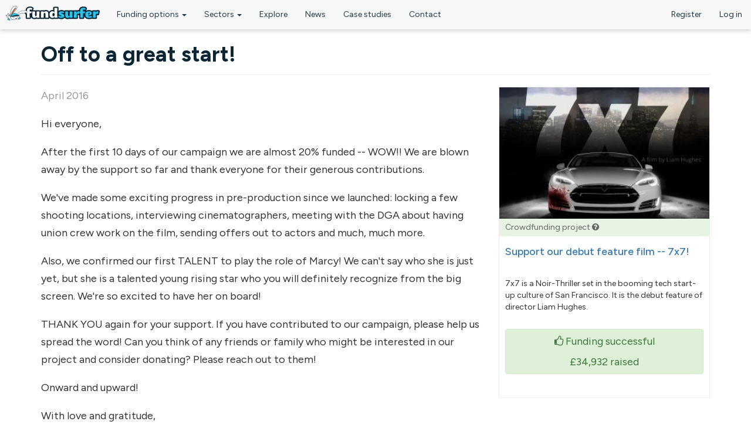

--- FILE ---
content_type: text/html; charset=utf-8
request_url: https://www.fundsurfer.com/project/780/update/off-to-a-great-start
body_size: 26068
content:
<!DOCTYPE html>
<html lang="en" dir="ltr" prefix="og: http://ogp.me/ns# article: http://ogp.me/ns/article# book: http://ogp.me/ns/book# profile: http://ogp.me/ns/profile# video: http://ogp.me/ns/video# product: http://ogp.me/ns/product# content: http://purl.org/rss/1.0/modules/content/ dc: http://purl.org/dc/terms/ foaf: http://xmlns.com/foaf/0.1/ rdfs: http://www.w3.org/2000/01/rdf-schema# sioc: http://rdfs.org/sioc/ns# sioct: http://rdfs.org/sioc/types# skos: http://www.w3.org/2004/02/skos/core# xsd: http://www.w3.org/2001/XMLSchema#">
<head profile="http://www.w3.org/1999/xhtml/vocab">
  <meta charset="utf-8"><script type="text/javascript">(window.NREUM||(NREUM={})).init={ajax:{deny_list:["bam.nr-data.net"]},feature_flags:["soft_nav"]};(window.NREUM||(NREUM={})).loader_config={licenseKey:"0767d23128",applicationID:"3466571",browserID:"3466613"};;/*! For license information please see nr-loader-rum-1.308.0.min.js.LICENSE.txt */
(()=>{var e,t,r={163:(e,t,r)=>{"use strict";r.d(t,{j:()=>E});var n=r(384),i=r(1741);var a=r(2555);r(860).K7.genericEvents;const s="experimental.resources",o="register",c=e=>{if(!e||"string"!=typeof e)return!1;try{document.createDocumentFragment().querySelector(e)}catch{return!1}return!0};var d=r(2614),u=r(944),l=r(8122);const f="[data-nr-mask]",g=e=>(0,l.a)(e,(()=>{const e={feature_flags:[],experimental:{allow_registered_children:!1,resources:!1},mask_selector:"*",block_selector:"[data-nr-block]",mask_input_options:{color:!1,date:!1,"datetime-local":!1,email:!1,month:!1,number:!1,range:!1,search:!1,tel:!1,text:!1,time:!1,url:!1,week:!1,textarea:!1,select:!1,password:!0}};return{ajax:{deny_list:void 0,block_internal:!0,enabled:!0,autoStart:!0},api:{get allow_registered_children(){return e.feature_flags.includes(o)||e.experimental.allow_registered_children},set allow_registered_children(t){e.experimental.allow_registered_children=t},duplicate_registered_data:!1},browser_consent_mode:{enabled:!1},distributed_tracing:{enabled:void 0,exclude_newrelic_header:void 0,cors_use_newrelic_header:void 0,cors_use_tracecontext_headers:void 0,allowed_origins:void 0},get feature_flags(){return e.feature_flags},set feature_flags(t){e.feature_flags=t},generic_events:{enabled:!0,autoStart:!0},harvest:{interval:30},jserrors:{enabled:!0,autoStart:!0},logging:{enabled:!0,autoStart:!0},metrics:{enabled:!0,autoStart:!0},obfuscate:void 0,page_action:{enabled:!0},page_view_event:{enabled:!0,autoStart:!0},page_view_timing:{enabled:!0,autoStart:!0},performance:{capture_marks:!1,capture_measures:!1,capture_detail:!0,resources:{get enabled(){return e.feature_flags.includes(s)||e.experimental.resources},set enabled(t){e.experimental.resources=t},asset_types:[],first_party_domains:[],ignore_newrelic:!0}},privacy:{cookies_enabled:!0},proxy:{assets:void 0,beacon:void 0},session:{expiresMs:d.wk,inactiveMs:d.BB},session_replay:{autoStart:!0,enabled:!1,preload:!1,sampling_rate:10,error_sampling_rate:100,collect_fonts:!1,inline_images:!1,fix_stylesheets:!0,mask_all_inputs:!0,get mask_text_selector(){return e.mask_selector},set mask_text_selector(t){c(t)?e.mask_selector="".concat(t,",").concat(f):""===t||null===t?e.mask_selector=f:(0,u.R)(5,t)},get block_class(){return"nr-block"},get ignore_class(){return"nr-ignore"},get mask_text_class(){return"nr-mask"},get block_selector(){return e.block_selector},set block_selector(t){c(t)?e.block_selector+=",".concat(t):""!==t&&(0,u.R)(6,t)},get mask_input_options(){return e.mask_input_options},set mask_input_options(t){t&&"object"==typeof t?e.mask_input_options={...t,password:!0}:(0,u.R)(7,t)}},session_trace:{enabled:!0,autoStart:!0},soft_navigations:{enabled:!0,autoStart:!0},spa:{enabled:!0,autoStart:!0},ssl:void 0,user_actions:{enabled:!0,elementAttributes:["id","className","tagName","type"]}}})());var p=r(6154),m=r(9324);let h=0;const v={buildEnv:m.F3,distMethod:m.Xs,version:m.xv,originTime:p.WN},b={consented:!1},y={appMetadata:{},get consented(){return this.session?.state?.consent||b.consented},set consented(e){b.consented=e},customTransaction:void 0,denyList:void 0,disabled:!1,harvester:void 0,isolatedBacklog:!1,isRecording:!1,loaderType:void 0,maxBytes:3e4,obfuscator:void 0,onerror:void 0,ptid:void 0,releaseIds:{},session:void 0,timeKeeper:void 0,registeredEntities:[],jsAttributesMetadata:{bytes:0},get harvestCount(){return++h}},_=e=>{const t=(0,l.a)(e,y),r=Object.keys(v).reduce((e,t)=>(e[t]={value:v[t],writable:!1,configurable:!0,enumerable:!0},e),{});return Object.defineProperties(t,r)};var w=r(5701);const x=e=>{const t=e.startsWith("http");e+="/",r.p=t?e:"https://"+e};var R=r(7836),k=r(3241);const A={accountID:void 0,trustKey:void 0,agentID:void 0,licenseKey:void 0,applicationID:void 0,xpid:void 0},S=e=>(0,l.a)(e,A),T=new Set;function E(e,t={},r,s){let{init:o,info:c,loader_config:d,runtime:u={},exposed:l=!0}=t;if(!c){const e=(0,n.pV)();o=e.init,c=e.info,d=e.loader_config}e.init=g(o||{}),e.loader_config=S(d||{}),c.jsAttributes??={},p.bv&&(c.jsAttributes.isWorker=!0),e.info=(0,a.D)(c);const f=e.init,m=[c.beacon,c.errorBeacon];T.has(e.agentIdentifier)||(f.proxy.assets&&(x(f.proxy.assets),m.push(f.proxy.assets)),f.proxy.beacon&&m.push(f.proxy.beacon),e.beacons=[...m],function(e){const t=(0,n.pV)();Object.getOwnPropertyNames(i.W.prototype).forEach(r=>{const n=i.W.prototype[r];if("function"!=typeof n||"constructor"===n)return;let a=t[r];e[r]&&!1!==e.exposed&&"micro-agent"!==e.runtime?.loaderType&&(t[r]=(...t)=>{const n=e[r](...t);return a?a(...t):n})})}(e),(0,n.US)("activatedFeatures",w.B)),u.denyList=[...f.ajax.deny_list||[],...f.ajax.block_internal?m:[]],u.ptid=e.agentIdentifier,u.loaderType=r,e.runtime=_(u),T.has(e.agentIdentifier)||(e.ee=R.ee.get(e.agentIdentifier),e.exposed=l,(0,k.W)({agentIdentifier:e.agentIdentifier,drained:!!w.B?.[e.agentIdentifier],type:"lifecycle",name:"initialize",feature:void 0,data:e.config})),T.add(e.agentIdentifier)}},384:(e,t,r)=>{"use strict";r.d(t,{NT:()=>s,US:()=>u,Zm:()=>o,bQ:()=>d,dV:()=>c,pV:()=>l});var n=r(6154),i=r(1863),a=r(1910);const s={beacon:"bam.nr-data.net",errorBeacon:"bam.nr-data.net"};function o(){return n.gm.NREUM||(n.gm.NREUM={}),void 0===n.gm.newrelic&&(n.gm.newrelic=n.gm.NREUM),n.gm.NREUM}function c(){let e=o();return e.o||(e.o={ST:n.gm.setTimeout,SI:n.gm.setImmediate||n.gm.setInterval,CT:n.gm.clearTimeout,XHR:n.gm.XMLHttpRequest,REQ:n.gm.Request,EV:n.gm.Event,PR:n.gm.Promise,MO:n.gm.MutationObserver,FETCH:n.gm.fetch,WS:n.gm.WebSocket},(0,a.i)(...Object.values(e.o))),e}function d(e,t){let r=o();r.initializedAgents??={},t.initializedAt={ms:(0,i.t)(),date:new Date},r.initializedAgents[e]=t}function u(e,t){o()[e]=t}function l(){return function(){let e=o();const t=e.info||{};e.info={beacon:s.beacon,errorBeacon:s.errorBeacon,...t}}(),function(){let e=o();const t=e.init||{};e.init={...t}}(),c(),function(){let e=o();const t=e.loader_config||{};e.loader_config={...t}}(),o()}},782:(e,t,r)=>{"use strict";r.d(t,{T:()=>n});const n=r(860).K7.pageViewTiming},860:(e,t,r)=>{"use strict";r.d(t,{$J:()=>u,K7:()=>c,P3:()=>d,XX:()=>i,Yy:()=>o,df:()=>a,qY:()=>n,v4:()=>s});const n="events",i="jserrors",a="browser/blobs",s="rum",o="browser/logs",c={ajax:"ajax",genericEvents:"generic_events",jserrors:i,logging:"logging",metrics:"metrics",pageAction:"page_action",pageViewEvent:"page_view_event",pageViewTiming:"page_view_timing",sessionReplay:"session_replay",sessionTrace:"session_trace",softNav:"soft_navigations",spa:"spa"},d={[c.pageViewEvent]:1,[c.pageViewTiming]:2,[c.metrics]:3,[c.jserrors]:4,[c.spa]:5,[c.ajax]:6,[c.sessionTrace]:7,[c.softNav]:8,[c.sessionReplay]:9,[c.logging]:10,[c.genericEvents]:11},u={[c.pageViewEvent]:s,[c.pageViewTiming]:n,[c.ajax]:n,[c.spa]:n,[c.softNav]:n,[c.metrics]:i,[c.jserrors]:i,[c.sessionTrace]:a,[c.sessionReplay]:a,[c.logging]:o,[c.genericEvents]:"ins"}},944:(e,t,r)=>{"use strict";r.d(t,{R:()=>i});var n=r(3241);function i(e,t){"function"==typeof console.debug&&(console.debug("New Relic Warning: https://github.com/newrelic/newrelic-browser-agent/blob/main/docs/warning-codes.md#".concat(e),t),(0,n.W)({agentIdentifier:null,drained:null,type:"data",name:"warn",feature:"warn",data:{code:e,secondary:t}}))}},1687:(e,t,r)=>{"use strict";r.d(t,{Ak:()=>d,Ze:()=>f,x3:()=>u});var n=r(3241),i=r(7836),a=r(3606),s=r(860),o=r(2646);const c={};function d(e,t){const r={staged:!1,priority:s.P3[t]||0};l(e),c[e].get(t)||c[e].set(t,r)}function u(e,t){e&&c[e]&&(c[e].get(t)&&c[e].delete(t),p(e,t,!1),c[e].size&&g(e))}function l(e){if(!e)throw new Error("agentIdentifier required");c[e]||(c[e]=new Map)}function f(e="",t="feature",r=!1){if(l(e),!e||!c[e].get(t)||r)return p(e,t);c[e].get(t).staged=!0,g(e)}function g(e){const t=Array.from(c[e]);t.every(([e,t])=>t.staged)&&(t.sort((e,t)=>e[1].priority-t[1].priority),t.forEach(([t])=>{c[e].delete(t),p(e,t)}))}function p(e,t,r=!0){const s=e?i.ee.get(e):i.ee,c=a.i.handlers;if(!s.aborted&&s.backlog&&c){if((0,n.W)({agentIdentifier:e,type:"lifecycle",name:"drain",feature:t}),r){const e=s.backlog[t],r=c[t];if(r){for(let t=0;e&&t<e.length;++t)m(e[t],r);Object.entries(r).forEach(([e,t])=>{Object.values(t||{}).forEach(t=>{t[0]?.on&&t[0]?.context()instanceof o.y&&t[0].on(e,t[1])})})}}s.isolatedBacklog||delete c[t],s.backlog[t]=null,s.emit("drain-"+t,[])}}function m(e,t){var r=e[1];Object.values(t[r]||{}).forEach(t=>{var r=e[0];if(t[0]===r){var n=t[1],i=e[3],a=e[2];n.apply(i,a)}})}},1738:(e,t,r)=>{"use strict";r.d(t,{U:()=>g,Y:()=>f});var n=r(3241),i=r(9908),a=r(1863),s=r(944),o=r(5701),c=r(3969),d=r(8362),u=r(860),l=r(4261);function f(e,t,r,a){const f=a||r;!f||f[e]&&f[e]!==d.d.prototype[e]||(f[e]=function(){(0,i.p)(c.xV,["API/"+e+"/called"],void 0,u.K7.metrics,r.ee),(0,n.W)({agentIdentifier:r.agentIdentifier,drained:!!o.B?.[r.agentIdentifier],type:"data",name:"api",feature:l.Pl+e,data:{}});try{return t.apply(this,arguments)}catch(e){(0,s.R)(23,e)}})}function g(e,t,r,n,s){const o=e.info;null===r?delete o.jsAttributes[t]:o.jsAttributes[t]=r,(s||null===r)&&(0,i.p)(l.Pl+n,[(0,a.t)(),t,r],void 0,"session",e.ee)}},1741:(e,t,r)=>{"use strict";r.d(t,{W:()=>a});var n=r(944),i=r(4261);class a{#e(e,...t){if(this[e]!==a.prototype[e])return this[e](...t);(0,n.R)(35,e)}addPageAction(e,t){return this.#e(i.hG,e,t)}register(e){return this.#e(i.eY,e)}recordCustomEvent(e,t){return this.#e(i.fF,e,t)}setPageViewName(e,t){return this.#e(i.Fw,e,t)}setCustomAttribute(e,t,r){return this.#e(i.cD,e,t,r)}noticeError(e,t){return this.#e(i.o5,e,t)}setUserId(e,t=!1){return this.#e(i.Dl,e,t)}setApplicationVersion(e){return this.#e(i.nb,e)}setErrorHandler(e){return this.#e(i.bt,e)}addRelease(e,t){return this.#e(i.k6,e,t)}log(e,t){return this.#e(i.$9,e,t)}start(){return this.#e(i.d3)}finished(e){return this.#e(i.BL,e)}recordReplay(){return this.#e(i.CH)}pauseReplay(){return this.#e(i.Tb)}addToTrace(e){return this.#e(i.U2,e)}setCurrentRouteName(e){return this.#e(i.PA,e)}interaction(e){return this.#e(i.dT,e)}wrapLogger(e,t,r){return this.#e(i.Wb,e,t,r)}measure(e,t){return this.#e(i.V1,e,t)}consent(e){return this.#e(i.Pv,e)}}},1863:(e,t,r)=>{"use strict";function n(){return Math.floor(performance.now())}r.d(t,{t:()=>n})},1910:(e,t,r)=>{"use strict";r.d(t,{i:()=>a});var n=r(944);const i=new Map;function a(...e){return e.every(e=>{if(i.has(e))return i.get(e);const t="function"==typeof e?e.toString():"",r=t.includes("[native code]"),a=t.includes("nrWrapper");return r||a||(0,n.R)(64,e?.name||t),i.set(e,r),r})}},2555:(e,t,r)=>{"use strict";r.d(t,{D:()=>o,f:()=>s});var n=r(384),i=r(8122);const a={beacon:n.NT.beacon,errorBeacon:n.NT.errorBeacon,licenseKey:void 0,applicationID:void 0,sa:void 0,queueTime:void 0,applicationTime:void 0,ttGuid:void 0,user:void 0,account:void 0,product:void 0,extra:void 0,jsAttributes:{},userAttributes:void 0,atts:void 0,transactionName:void 0,tNamePlain:void 0};function s(e){try{return!!e.licenseKey&&!!e.errorBeacon&&!!e.applicationID}catch(e){return!1}}const o=e=>(0,i.a)(e,a)},2614:(e,t,r)=>{"use strict";r.d(t,{BB:()=>s,H3:()=>n,g:()=>d,iL:()=>c,tS:()=>o,uh:()=>i,wk:()=>a});const n="NRBA",i="SESSION",a=144e5,s=18e5,o={STARTED:"session-started",PAUSE:"session-pause",RESET:"session-reset",RESUME:"session-resume",UPDATE:"session-update"},c={SAME_TAB:"same-tab",CROSS_TAB:"cross-tab"},d={OFF:0,FULL:1,ERROR:2}},2646:(e,t,r)=>{"use strict";r.d(t,{y:()=>n});class n{constructor(e){this.contextId=e}}},2843:(e,t,r)=>{"use strict";r.d(t,{G:()=>a,u:()=>i});var n=r(3878);function i(e,t=!1,r,i){(0,n.DD)("visibilitychange",function(){if(t)return void("hidden"===document.visibilityState&&e());e(document.visibilityState)},r,i)}function a(e,t,r){(0,n.sp)("pagehide",e,t,r)}},3241:(e,t,r)=>{"use strict";r.d(t,{W:()=>a});var n=r(6154);const i="newrelic";function a(e={}){try{n.gm.dispatchEvent(new CustomEvent(i,{detail:e}))}catch(e){}}},3606:(e,t,r)=>{"use strict";r.d(t,{i:()=>a});var n=r(9908);a.on=s;var i=a.handlers={};function a(e,t,r,a){s(a||n.d,i,e,t,r)}function s(e,t,r,i,a){a||(a="feature"),e||(e=n.d);var s=t[a]=t[a]||{};(s[r]=s[r]||[]).push([e,i])}},3878:(e,t,r)=>{"use strict";function n(e,t){return{capture:e,passive:!1,signal:t}}function i(e,t,r=!1,i){window.addEventListener(e,t,n(r,i))}function a(e,t,r=!1,i){document.addEventListener(e,t,n(r,i))}r.d(t,{DD:()=>a,jT:()=>n,sp:()=>i})},3969:(e,t,r)=>{"use strict";r.d(t,{TZ:()=>n,XG:()=>o,rs:()=>i,xV:()=>s,z_:()=>a});const n=r(860).K7.metrics,i="sm",a="cm",s="storeSupportabilityMetrics",o="storeEventMetrics"},4234:(e,t,r)=>{"use strict";r.d(t,{W:()=>a});var n=r(7836),i=r(1687);class a{constructor(e,t){this.agentIdentifier=e,this.ee=n.ee.get(e),this.featureName=t,this.blocked=!1}deregisterDrain(){(0,i.x3)(this.agentIdentifier,this.featureName)}}},4261:(e,t,r)=>{"use strict";r.d(t,{$9:()=>d,BL:()=>o,CH:()=>g,Dl:()=>_,Fw:()=>y,PA:()=>h,Pl:()=>n,Pv:()=>k,Tb:()=>l,U2:()=>a,V1:()=>R,Wb:()=>x,bt:()=>b,cD:()=>v,d3:()=>w,dT:()=>c,eY:()=>p,fF:()=>f,hG:()=>i,k6:()=>s,nb:()=>m,o5:()=>u});const n="api-",i="addPageAction",a="addToTrace",s="addRelease",o="finished",c="interaction",d="log",u="noticeError",l="pauseReplay",f="recordCustomEvent",g="recordReplay",p="register",m="setApplicationVersion",h="setCurrentRouteName",v="setCustomAttribute",b="setErrorHandler",y="setPageViewName",_="setUserId",w="start",x="wrapLogger",R="measure",k="consent"},5289:(e,t,r)=>{"use strict";r.d(t,{GG:()=>s,Qr:()=>c,sB:()=>o});var n=r(3878),i=r(6389);function a(){return"undefined"==typeof document||"complete"===document.readyState}function s(e,t){if(a())return e();const r=(0,i.J)(e),s=setInterval(()=>{a()&&(clearInterval(s),r())},500);(0,n.sp)("load",r,t)}function o(e){if(a())return e();(0,n.DD)("DOMContentLoaded",e)}function c(e){if(a())return e();(0,n.sp)("popstate",e)}},5607:(e,t,r)=>{"use strict";r.d(t,{W:()=>n});const n=(0,r(9566).bz)()},5701:(e,t,r)=>{"use strict";r.d(t,{B:()=>a,t:()=>s});var n=r(3241);const i=new Set,a={};function s(e,t){const r=t.agentIdentifier;a[r]??={},e&&"object"==typeof e&&(i.has(r)||(t.ee.emit("rumresp",[e]),a[r]=e,i.add(r),(0,n.W)({agentIdentifier:r,loaded:!0,drained:!0,type:"lifecycle",name:"load",feature:void 0,data:e})))}},6154:(e,t,r)=>{"use strict";r.d(t,{OF:()=>c,RI:()=>i,WN:()=>u,bv:()=>a,eN:()=>l,gm:()=>s,mw:()=>o,sb:()=>d});var n=r(1863);const i="undefined"!=typeof window&&!!window.document,a="undefined"!=typeof WorkerGlobalScope&&("undefined"!=typeof self&&self instanceof WorkerGlobalScope&&self.navigator instanceof WorkerNavigator||"undefined"!=typeof globalThis&&globalThis instanceof WorkerGlobalScope&&globalThis.navigator instanceof WorkerNavigator),s=i?window:"undefined"!=typeof WorkerGlobalScope&&("undefined"!=typeof self&&self instanceof WorkerGlobalScope&&self||"undefined"!=typeof globalThis&&globalThis instanceof WorkerGlobalScope&&globalThis),o=Boolean("hidden"===s?.document?.visibilityState),c=/iPad|iPhone|iPod/.test(s.navigator?.userAgent),d=c&&"undefined"==typeof SharedWorker,u=((()=>{const e=s.navigator?.userAgent?.match(/Firefox[/\s](\d+\.\d+)/);Array.isArray(e)&&e.length>=2&&e[1]})(),Date.now()-(0,n.t)()),l=()=>"undefined"!=typeof PerformanceNavigationTiming&&s?.performance?.getEntriesByType("navigation")?.[0]?.responseStart},6389:(e,t,r)=>{"use strict";function n(e,t=500,r={}){const n=r?.leading||!1;let i;return(...r)=>{n&&void 0===i&&(e.apply(this,r),i=setTimeout(()=>{i=clearTimeout(i)},t)),n||(clearTimeout(i),i=setTimeout(()=>{e.apply(this,r)},t))}}function i(e){let t=!1;return(...r)=>{t||(t=!0,e.apply(this,r))}}r.d(t,{J:()=>i,s:()=>n})},6630:(e,t,r)=>{"use strict";r.d(t,{T:()=>n});const n=r(860).K7.pageViewEvent},7699:(e,t,r)=>{"use strict";r.d(t,{It:()=>a,KC:()=>o,No:()=>i,qh:()=>s});var n=r(860);const i=16e3,a=1e6,s="SESSION_ERROR",o={[n.K7.logging]:!0,[n.K7.genericEvents]:!1,[n.K7.jserrors]:!1,[n.K7.ajax]:!1}},7836:(e,t,r)=>{"use strict";r.d(t,{P:()=>o,ee:()=>c});var n=r(384),i=r(8990),a=r(2646),s=r(5607);const o="nr@context:".concat(s.W),c=function e(t,r){var n={},s={},u={},l=!1;try{l=16===r.length&&d.initializedAgents?.[r]?.runtime.isolatedBacklog}catch(e){}var f={on:p,addEventListener:p,removeEventListener:function(e,t){var r=n[e];if(!r)return;for(var i=0;i<r.length;i++)r[i]===t&&r.splice(i,1)},emit:function(e,r,n,i,a){!1!==a&&(a=!0);if(c.aborted&&!i)return;t&&a&&t.emit(e,r,n);var o=g(n);m(e).forEach(e=>{e.apply(o,r)});var d=v()[s[e]];d&&d.push([f,e,r,o]);return o},get:h,listeners:m,context:g,buffer:function(e,t){const r=v();if(t=t||"feature",f.aborted)return;Object.entries(e||{}).forEach(([e,n])=>{s[n]=t,t in r||(r[t]=[])})},abort:function(){f._aborted=!0,Object.keys(f.backlog).forEach(e=>{delete f.backlog[e]})},isBuffering:function(e){return!!v()[s[e]]},debugId:r,backlog:l?{}:t&&"object"==typeof t.backlog?t.backlog:{},isolatedBacklog:l};return Object.defineProperty(f,"aborted",{get:()=>{let e=f._aborted||!1;return e||(t&&(e=t.aborted),e)}}),f;function g(e){return e&&e instanceof a.y?e:e?(0,i.I)(e,o,()=>new a.y(o)):new a.y(o)}function p(e,t){n[e]=m(e).concat(t)}function m(e){return n[e]||[]}function h(t){return u[t]=u[t]||e(f,t)}function v(){return f.backlog}}(void 0,"globalEE"),d=(0,n.Zm)();d.ee||(d.ee=c)},8122:(e,t,r)=>{"use strict";r.d(t,{a:()=>i});var n=r(944);function i(e,t){try{if(!e||"object"!=typeof e)return(0,n.R)(3);if(!t||"object"!=typeof t)return(0,n.R)(4);const r=Object.create(Object.getPrototypeOf(t),Object.getOwnPropertyDescriptors(t)),a=0===Object.keys(r).length?e:r;for(let s in a)if(void 0!==e[s])try{if(null===e[s]){r[s]=null;continue}Array.isArray(e[s])&&Array.isArray(t[s])?r[s]=Array.from(new Set([...e[s],...t[s]])):"object"==typeof e[s]&&"object"==typeof t[s]?r[s]=i(e[s],t[s]):r[s]=e[s]}catch(e){r[s]||(0,n.R)(1,e)}return r}catch(e){(0,n.R)(2,e)}}},8362:(e,t,r)=>{"use strict";r.d(t,{d:()=>a});var n=r(9566),i=r(1741);class a extends i.W{agentIdentifier=(0,n.LA)(16)}},8374:(e,t,r)=>{r.nc=(()=>{try{return document?.currentScript?.nonce}catch(e){}return""})()},8990:(e,t,r)=>{"use strict";r.d(t,{I:()=>i});var n=Object.prototype.hasOwnProperty;function i(e,t,r){if(n.call(e,t))return e[t];var i=r();if(Object.defineProperty&&Object.keys)try{return Object.defineProperty(e,t,{value:i,writable:!0,enumerable:!1}),i}catch(e){}return e[t]=i,i}},9324:(e,t,r)=>{"use strict";r.d(t,{F3:()=>i,Xs:()=>a,xv:()=>n});const n="1.308.0",i="PROD",a="CDN"},9566:(e,t,r)=>{"use strict";r.d(t,{LA:()=>o,bz:()=>s});var n=r(6154);const i="xxxxxxxx-xxxx-4xxx-yxxx-xxxxxxxxxxxx";function a(e,t){return e?15&e[t]:16*Math.random()|0}function s(){const e=n.gm?.crypto||n.gm?.msCrypto;let t,r=0;return e&&e.getRandomValues&&(t=e.getRandomValues(new Uint8Array(30))),i.split("").map(e=>"x"===e?a(t,r++).toString(16):"y"===e?(3&a()|8).toString(16):e).join("")}function o(e){const t=n.gm?.crypto||n.gm?.msCrypto;let r,i=0;t&&t.getRandomValues&&(r=t.getRandomValues(new Uint8Array(e)));const s=[];for(var o=0;o<e;o++)s.push(a(r,i++).toString(16));return s.join("")}},9908:(e,t,r)=>{"use strict";r.d(t,{d:()=>n,p:()=>i});var n=r(7836).ee.get("handle");function i(e,t,r,i,a){a?(a.buffer([e],i),a.emit(e,t,r)):(n.buffer([e],i),n.emit(e,t,r))}}},n={};function i(e){var t=n[e];if(void 0!==t)return t.exports;var a=n[e]={exports:{}};return r[e](a,a.exports,i),a.exports}i.m=r,i.d=(e,t)=>{for(var r in t)i.o(t,r)&&!i.o(e,r)&&Object.defineProperty(e,r,{enumerable:!0,get:t[r]})},i.f={},i.e=e=>Promise.all(Object.keys(i.f).reduce((t,r)=>(i.f[r](e,t),t),[])),i.u=e=>"nr-rum-1.308.0.min.js",i.o=(e,t)=>Object.prototype.hasOwnProperty.call(e,t),e={},t="NRBA-1.308.0.PROD:",i.l=(r,n,a,s)=>{if(e[r])e[r].push(n);else{var o,c;if(void 0!==a)for(var d=document.getElementsByTagName("script"),u=0;u<d.length;u++){var l=d[u];if(l.getAttribute("src")==r||l.getAttribute("data-webpack")==t+a){o=l;break}}if(!o){c=!0;var f={296:"sha512-+MIMDsOcckGXa1EdWHqFNv7P+JUkd5kQwCBr3KE6uCvnsBNUrdSt4a/3/L4j4TxtnaMNjHpza2/erNQbpacJQA=="};(o=document.createElement("script")).charset="utf-8",i.nc&&o.setAttribute("nonce",i.nc),o.setAttribute("data-webpack",t+a),o.src=r,0!==o.src.indexOf(window.location.origin+"/")&&(o.crossOrigin="anonymous"),f[s]&&(o.integrity=f[s])}e[r]=[n];var g=(t,n)=>{o.onerror=o.onload=null,clearTimeout(p);var i=e[r];if(delete e[r],o.parentNode&&o.parentNode.removeChild(o),i&&i.forEach(e=>e(n)),t)return t(n)},p=setTimeout(g.bind(null,void 0,{type:"timeout",target:o}),12e4);o.onerror=g.bind(null,o.onerror),o.onload=g.bind(null,o.onload),c&&document.head.appendChild(o)}},i.r=e=>{"undefined"!=typeof Symbol&&Symbol.toStringTag&&Object.defineProperty(e,Symbol.toStringTag,{value:"Module"}),Object.defineProperty(e,"__esModule",{value:!0})},i.p="https://js-agent.newrelic.com/",(()=>{var e={374:0,840:0};i.f.j=(t,r)=>{var n=i.o(e,t)?e[t]:void 0;if(0!==n)if(n)r.push(n[2]);else{var a=new Promise((r,i)=>n=e[t]=[r,i]);r.push(n[2]=a);var s=i.p+i.u(t),o=new Error;i.l(s,r=>{if(i.o(e,t)&&(0!==(n=e[t])&&(e[t]=void 0),n)){var a=r&&("load"===r.type?"missing":r.type),s=r&&r.target&&r.target.src;o.message="Loading chunk "+t+" failed: ("+a+": "+s+")",o.name="ChunkLoadError",o.type=a,o.request=s,n[1](o)}},"chunk-"+t,t)}};var t=(t,r)=>{var n,a,[s,o,c]=r,d=0;if(s.some(t=>0!==e[t])){for(n in o)i.o(o,n)&&(i.m[n]=o[n]);if(c)c(i)}for(t&&t(r);d<s.length;d++)a=s[d],i.o(e,a)&&e[a]&&e[a][0](),e[a]=0},r=self["webpackChunk:NRBA-1.308.0.PROD"]=self["webpackChunk:NRBA-1.308.0.PROD"]||[];r.forEach(t.bind(null,0)),r.push=t.bind(null,r.push.bind(r))})(),(()=>{"use strict";i(8374);var e=i(8362),t=i(860);const r=Object.values(t.K7);var n=i(163);var a=i(9908),s=i(1863),o=i(4261),c=i(1738);var d=i(1687),u=i(4234),l=i(5289),f=i(6154),g=i(944),p=i(384);const m=e=>f.RI&&!0===e?.privacy.cookies_enabled;function h(e){return!!(0,p.dV)().o.MO&&m(e)&&!0===e?.session_trace.enabled}var v=i(6389),b=i(7699);class y extends u.W{constructor(e,t){super(e.agentIdentifier,t),this.agentRef=e,this.abortHandler=void 0,this.featAggregate=void 0,this.loadedSuccessfully=void 0,this.onAggregateImported=new Promise(e=>{this.loadedSuccessfully=e}),this.deferred=Promise.resolve(),!1===e.init[this.featureName].autoStart?this.deferred=new Promise((t,r)=>{this.ee.on("manual-start-all",(0,v.J)(()=>{(0,d.Ak)(e.agentIdentifier,this.featureName),t()}))}):(0,d.Ak)(e.agentIdentifier,t)}importAggregator(e,t,r={}){if(this.featAggregate)return;const n=async()=>{let n;await this.deferred;try{if(m(e.init)){const{setupAgentSession:t}=await i.e(296).then(i.bind(i,3305));n=t(e)}}catch(e){(0,g.R)(20,e),this.ee.emit("internal-error",[e]),(0,a.p)(b.qh,[e],void 0,this.featureName,this.ee)}try{if(!this.#t(this.featureName,n,e.init))return(0,d.Ze)(this.agentIdentifier,this.featureName),void this.loadedSuccessfully(!1);const{Aggregate:i}=await t();this.featAggregate=new i(e,r),e.runtime.harvester.initializedAggregates.push(this.featAggregate),this.loadedSuccessfully(!0)}catch(e){(0,g.R)(34,e),this.abortHandler?.(),(0,d.Ze)(this.agentIdentifier,this.featureName,!0),this.loadedSuccessfully(!1),this.ee&&this.ee.abort()}};f.RI?(0,l.GG)(()=>n(),!0):n()}#t(e,r,n){if(this.blocked)return!1;switch(e){case t.K7.sessionReplay:return h(n)&&!!r;case t.K7.sessionTrace:return!!r;default:return!0}}}var _=i(6630),w=i(2614),x=i(3241);class R extends y{static featureName=_.T;constructor(e){var t;super(e,_.T),this.setupInspectionEvents(e.agentIdentifier),t=e,(0,c.Y)(o.Fw,function(e,r){"string"==typeof e&&("/"!==e.charAt(0)&&(e="/"+e),t.runtime.customTransaction=(r||"http://custom.transaction")+e,(0,a.p)(o.Pl+o.Fw,[(0,s.t)()],void 0,void 0,t.ee))},t),this.importAggregator(e,()=>i.e(296).then(i.bind(i,3943)))}setupInspectionEvents(e){const t=(t,r)=>{t&&(0,x.W)({agentIdentifier:e,timeStamp:t.timeStamp,loaded:"complete"===t.target.readyState,type:"window",name:r,data:t.target.location+""})};(0,l.sB)(e=>{t(e,"DOMContentLoaded")}),(0,l.GG)(e=>{t(e,"load")}),(0,l.Qr)(e=>{t(e,"navigate")}),this.ee.on(w.tS.UPDATE,(t,r)=>{(0,x.W)({agentIdentifier:e,type:"lifecycle",name:"session",data:r})})}}class k extends e.d{constructor(e){var t;(super(),f.gm)?(this.features={},(0,p.bQ)(this.agentIdentifier,this),this.desiredFeatures=new Set(e.features||[]),this.desiredFeatures.add(R),(0,n.j)(this,e,e.loaderType||"agent"),t=this,(0,c.Y)(o.cD,function(e,r,n=!1){if("string"==typeof e){if(["string","number","boolean"].includes(typeof r)||null===r)return(0,c.U)(t,e,r,o.cD,n);(0,g.R)(40,typeof r)}else(0,g.R)(39,typeof e)},t),function(e){(0,c.Y)(o.Dl,function(t,r=!1){if("string"!=typeof t&&null!==t)return void(0,g.R)(41,typeof t);const n=e.info.jsAttributes["enduser.id"];r&&null!=n&&n!==t?(0,a.p)(o.Pl+"setUserIdAndResetSession",[t],void 0,"session",e.ee):(0,c.U)(e,"enduser.id",t,o.Dl,!0)},e)}(this),function(e){(0,c.Y)(o.nb,function(t){if("string"==typeof t||null===t)return(0,c.U)(e,"application.version",t,o.nb,!1);(0,g.R)(42,typeof t)},e)}(this),function(e){(0,c.Y)(o.d3,function(){e.ee.emit("manual-start-all")},e)}(this),function(e){(0,c.Y)(o.Pv,function(t=!0){if("boolean"==typeof t){if((0,a.p)(o.Pl+o.Pv,[t],void 0,"session",e.ee),e.runtime.consented=t,t){const t=e.features.page_view_event;t.onAggregateImported.then(e=>{const r=t.featAggregate;e&&!r.sentRum&&r.sendRum()})}}else(0,g.R)(65,typeof t)},e)}(this),this.run()):(0,g.R)(21)}get config(){return{info:this.info,init:this.init,loader_config:this.loader_config,runtime:this.runtime}}get api(){return this}run(){try{const e=function(e){const t={};return r.forEach(r=>{t[r]=!!e[r]?.enabled}),t}(this.init),n=[...this.desiredFeatures];n.sort((e,r)=>t.P3[e.featureName]-t.P3[r.featureName]),n.forEach(r=>{if(!e[r.featureName]&&r.featureName!==t.K7.pageViewEvent)return;if(r.featureName===t.K7.spa)return void(0,g.R)(67);const n=function(e){switch(e){case t.K7.ajax:return[t.K7.jserrors];case t.K7.sessionTrace:return[t.K7.ajax,t.K7.pageViewEvent];case t.K7.sessionReplay:return[t.K7.sessionTrace];case t.K7.pageViewTiming:return[t.K7.pageViewEvent];default:return[]}}(r.featureName).filter(e=>!(e in this.features));n.length>0&&(0,g.R)(36,{targetFeature:r.featureName,missingDependencies:n}),this.features[r.featureName]=new r(this)})}catch(e){(0,g.R)(22,e);for(const e in this.features)this.features[e].abortHandler?.();const t=(0,p.Zm)();delete t.initializedAgents[this.agentIdentifier]?.features,delete this.sharedAggregator;return t.ee.get(this.agentIdentifier).abort(),!1}}}var A=i(2843),S=i(782);class T extends y{static featureName=S.T;constructor(e){super(e,S.T),f.RI&&((0,A.u)(()=>(0,a.p)("docHidden",[(0,s.t)()],void 0,S.T,this.ee),!0),(0,A.G)(()=>(0,a.p)("winPagehide",[(0,s.t)()],void 0,S.T,this.ee)),this.importAggregator(e,()=>i.e(296).then(i.bind(i,2117))))}}var E=i(3969);class I extends y{static featureName=E.TZ;constructor(e){super(e,E.TZ),f.RI&&document.addEventListener("securitypolicyviolation",e=>{(0,a.p)(E.xV,["Generic/CSPViolation/Detected"],void 0,this.featureName,this.ee)}),this.importAggregator(e,()=>i.e(296).then(i.bind(i,9623)))}}new k({features:[R,T,I],loaderType:"lite"})})()})();</script>
  <meta name="viewport" content="width=device-width, initial-scale=1.0">
  <meta charset="utf-8" />
<link rel="shortcut icon" href="https://www.fundsurfer.com/sites/all/themes/custom/classy/favicon.ico" />
<link rel="author" href="https://www.fundsurfer.com/humans.txt" />
<link href="/sites/all/themes/custom/classy/apple-touch-icon.png" rel="apple-touch-icon" />
<link href="/sites/all/themes/custom/classy/apple-touch-icon.png" rel="icon" sizes="192x192" />
<meta name="abstract" content="Hi everyone,After the first 10 days of our campaign we are almost 20% funded -- WOW!! We are blown away by the support so far and thank everyone for their generous contributions.We&#039;ve made some exciting progress in pre-production since we launched: locking a few shooting locations, interviewing cinematographers, meeting with the DGA about having union crew work on the film, sending offers out to actors and much, much more." />
<meta name="description" content="Hi everyone,After the first 10 days of our campaign we are almost 20% funded -- WOW!! We are blown away by the support so far and thank everyone for their generous contributions.We&#039;ve made some exciting progress in pre-production since we launched: locking a few shooting locations, interviewing cinematographers, meeting with the DGA about having union crew work on the film, sending offers out to actors and much, much more." />
<meta name="rating" content="general" />
<meta name="referrer" content="origin-when-cross-origin" />
<link rel="image_src" href="https://www.fundsurfer.com/sites/default/files/project/716/images/7x7cover2.jpg" />
<link rel="canonical" href="https://www.fundsurfer.com/project/780/update/off-to-a-great-start" />
<link rel="shortlink" href="https://www.fundsurfer.com/node/780" />
<meta property="fb:admins" content="615175736" />
<meta property="fb:app_id" content="759125954204178" />
<meta property="og:site_name" content="Fundsurfer" />
<meta property="og:type" content="article" />
<meta property="og:title" content="Off to a great start!" />
<meta property="og:url" content="https://www.fundsurfer.com/project/780/update/off-to-a-great-start" />
<meta property="og:description" content="Hi everyone,After the first 10 days of our campaign we are almost 20% funded -- WOW!! We are blown away by the support so far and thank everyone for their generous contributions.We&#039;ve made some exciting progress in pre-production since we launched: locking a few shooting locations, interviewing cinematographers, meeting with the DGA about having union crew work on the film, sending offers out to actors and much, much more." />
<meta property="og:image" content="https://www.fundsurfer.com/sites/default/files/project/716/images/7x7cover2.jpg" />
<meta property="og:image" content="https://www.fundsurfer.com/sites/default/files/project/716/images/screenshot2016-03-04at15.24.23.png" />
<meta property="og:updated_time" content="2016-04-18T20:53:36+01:00" />
<meta property="og:image" content="https://www.fundsurfer.com/sites/default/files/project/716/images/screenshot2016-03-04at15.25.43.png" />
<meta property="og:image" content="https://www.fundsurfer.com/sites/default/files/project/716/images/screenshot2016-03-04at15.27.15.png" />
<meta property="og:image" content="https://www.fundsurfer.com/sites/default/files/project/716/images/screenshot2016-03-04at15.30.03.png" />
<meta property="og:image:url" content="https://www.fundsurfer.com/sites/default/files/project/716/images/7x7cover2.jpg" />
<meta property="og:image:url" content="https://www.fundsurfer.com/sites/default/files/project/716/images/screenshot2016-03-04at15.24.23.png" />
<meta property="og:image:url" content="https://www.fundsurfer.com/sites/default/files/project/716/images/screenshot2016-03-04at15.25.43.png" />
<meta property="og:image:url" content="https://www.fundsurfer.com/sites/default/files/project/716/images/screenshot2016-03-04at15.27.15.png" />
<meta property="og:image:url" content="https://www.fundsurfer.com/sites/default/files/project/716/images/screenshot2016-03-04at15.30.03.png" />
<meta property="og:image:secure_url" content="https://www.fundsurfer.com/sites/default/files/project/716/images/7x7cover2.jpg" />
<meta property="og:image:secure_url" content="https://www.fundsurfer.com/sites/default/files/project/716/images/screenshot2016-03-04at15.24.23.png" />
<meta property="og:image:secure_url" content="https://www.fundsurfer.com/sites/default/files/project/716/images/screenshot2016-03-04at15.25.43.png" />
<meta property="og:image:secure_url" content="https://www.fundsurfer.com/sites/default/files/project/716/images/screenshot2016-03-04at15.27.15.png" />
<meta property="og:image:secure_url" content="https://www.fundsurfer.com/sites/default/files/project/716/images/screenshot2016-03-04at15.30.03.png" />
<meta name="twitter:card" content="summary" />
<meta name="twitter:url" content="https://www.fundsurfer.com/project/780/update/off-to-a-great-start" />
<meta name="twitter:title" content="Off to a great start!" />
<meta name="twitter:description" content="Hi everyone,After the first 10 days of our campaign we are almost 20% funded -- WOW!! We are blown away by the support so far and thank everyone for their generous contributions.We&#039;ve made some exciting progress in pre-production since we launched: locking a few shooting locations, interviewing cinematographers, meeting with the DGA about having union crew work on the film, sending offers out to actors and much, much more." />
<meta name="twitter:image" content="https://www.fundsurfer.com/sites/default/files/project/716/images/7x7cover2.jpg" />
<meta property="article:published_time" content="2016-04-18T20:53:36+01:00" />
<meta property="article:modified_time" content="2016-04-18T20:53:36+01:00" />
  <title>Off to a great start! – a crowdfunding update for Support our debut feature film -- 7x7! on @fundsurfer</title>
  <link rel="stylesheet" href="https://www.fundsurfer.com/sites/default/files/css/css_lQaZfjVpwP_oGNqdtWCSpJT1EMqXdMiU84ekLLxQnc4.css" media="all" />
<link rel="stylesheet" href="https://www.fundsurfer.com/sites/default/files/css/css_we-GwWsWjHZVoJ8AKYHkl1GLh4Mvv1Azj9OWRM06G4s.css" media="all" />
<link rel="stylesheet" href="https://www.fundsurfer.com/sites/default/files/css/css_YB_FifgQMEAePmMGXXR_tpzh5iVXXkgIoUuJMtdWjqs.css" media="all" />
<link rel="stylesheet" href="https://fonts.googleapis.com/css2?family=Figtree:ital,wght@0,300..900;1,300..900&amp;display=swap" media="all" />
<link rel="stylesheet" href="https://www.fundsurfer.com/sites/default/files/css/css_UUCq8O-9Immxl0H7aQijA33Rj0f1Tz_pyzYbngxbs5s.css" media="all" />
  <!-- HTML5 element support for IE6-8 -->
  <!--[if lt IE 9]>
    <script src="//html5shiv.googlecode.com/svn/trunk/html5.js"></script>
  <![endif]-->
  <script src="https://www.fundsurfer.com/sites/default/files/js/js_sRG7pzla6G-ucoSMpeLytaA5EUuZcvdC9ts-E4aMPJs.js"></script>
<script src="https://www.fundsurfer.com/sites/default/files/js/js_NpQFy4NWHBHFtoJaFKk6AseR-P7p_c-mnqnAKAvjj5g.js"></script>
<script src="https://www.fundsurfer.com/sites/default/files/js/js_ERQGIOnxayM9G2PX-y8antqARJXlqX_HBozWCZog_Dc.js"></script>
<script src="https://www.fundsurfer.com/sites/default/files/js/js_YKRKqwWiAVmvg6HoOeDZxuYJcd8Cct12wz5YwtPLYk4.js"></script>
<script defer="defer">var _prum = [['id', '5935a4595992c74c8d6ebafa'], ['mark', 'firstbyte', (new Date()).getTime()]];
(function() {
    var s = document.getElementsByTagName('script')[0]
      , p = document.createElement('script');
    p.async = 'async';
    p.src = '//rum-static.pingdom.net/prum.min.js';
    s.parentNode.insertBefore(p, s);
})();</script>
<script src="https://www.fundsurfer.com/sites/default/files/js/js_rsGiM5M1ffe6EhN-RnhM5f3pDyJ8ZAPFJNKpfjtepLk.js"></script>
<script>(function(i,s,o,g,r,a,m){i["GoogleAnalyticsObject"]=r;i[r]=i[r]||function(){(i[r].q=i[r].q||[]).push(arguments)},i[r].l=1*new Date();a=s.createElement(o),m=s.getElementsByTagName(o)[0];a.async=1;a.src=g;m.parentNode.insertBefore(a,m)})(window,document,"script","https://www.google-analytics.com/analytics.js","ga");ga("create", "UA-39310739-1", {"cookieDomain":"auto","allowLinker":true});ga("require", "displayfeatures");ga("require", "linker");ga("linker:autoLink", ["www.fundsurfer.com"]);ga("send", "pageview");</script>
<script src="https://www.fundsurfer.com/sites/default/files/js/js_-5hG856GN_FZc_X88ZzvFXE2wOyzxlQ0ZcePo20u7hw.js"></script>
<script src="https://www.fundsurfer.com/sites/default/files/js/js_OLgr-593LYCzF1vZ05PpqLNjLgPEsdxeuLPiASPOib8.js"></script>
<script>jQuery.extend(Drupal.settings, {"basePath":"\/","pathPrefix":"","setHasJsCookie":0,"ajaxPageState":{"theme":"classy","theme_token":"MPwVm4d8MgKLRrmUziyQVo7Uwf1UvY_8jvF8a3ytMlE","jquery_version":"2.2","jquery_version_token":"YXP5OnJcVRRr6K0YtNB01neFlUAulF-56FSqjdz0-6k","js":{"sites\/all\/themes\/contrib\/bootstrap\/js\/bootstrap.js":1,"sites\/all\/modules\/contrib\/jquery_update\/replace\/jquery\/2.2\/jquery.min.js":1,"misc\/jquery-extend-3.4.0.js":1,"misc\/jquery-html-prefilter-3.5.0-backport.js":1,"misc\/jquery.once.js":1,"misc\/drupal.js":1,"sites\/all\/libraries\/fitvids\/jquery.fitvids.js":1,"sites\/all\/libraries\/blazy\/blazy.min.js":1,"sites\/all\/modules\/contrib\/jquery_update\/js\/jquery_browser.js":1,"sites\/all\/modules\/contrib\/jquery_update\/replace\/ui\/external\/jquery.cookie.js":1,"sites\/all\/modules\/contrib\/jquery_update\/replace\/jquery.form\/4\/jquery.form.min.js":1,"misc\/ajax.js":1,"sites\/all\/modules\/contrib\/jquery_update\/js\/jquery_update.js":1,"sites\/all\/modules\/custom\/bootstrap_slider\/slider\/js\/bootstrap-slider.js":1,"sites\/all\/modules\/custom\/bootstrap_slider\/bootstrap_slider.js":1,"sites\/all\/modules\/custom\/bootstrap_slider\/moment.min.js":1,"sites\/all\/modules\/contrib\/fitvids\/fitvids.js":1,"sites\/all\/modules\/custom\/pledge\/pledge.js":1,"sites\/all\/modules\/custom\/start\/start.js":1,"sites\/all\/modules\/custom\/uihelper\/uihelper.js":1,"sites\/all\/modules\/custom\/uihelper\/vendor\/jquery.equalheights.min.js":1,"sites\/all\/modules\/custom\/uihelper\/vendor\/jquery.shorten.min.js":1,"sites\/all\/modules\/custom\/uihelper\/vendor\/jquery.dotdotdot-1.5.9.min.js":1,"sites\/all\/modules\/custom\/uihelper\/vendor\/jquery.are-you-sure.js":1,"sites\/all\/modules\/contrib\/lazy\/lazy.js":1,"sites\/all\/modules\/contrib\/views\/js\/base.js":1,"sites\/all\/themes\/contrib\/bootstrap\/js\/misc\/_progress.js":1,"sites\/all\/modules\/contrib\/views\/js\/ajax_view.js":1,"0":1,"sites\/all\/modules\/contrib\/google_analytics\/googleanalytics.js":1,"1":1,"sites\/all\/themes\/custom\/classy\/vendor\/bootstrap\/js\/bootstrap.min.js":1,"sites\/all\/themes\/custom\/classy\/vendor\/jquery-video-lightning\/dist\/videoLightning.min.js":1,"sites\/all\/themes\/custom\/classy\/js\/mobile.js":1,"sites\/all\/themes\/custom\/classy\/js\/theme.js":1,"sites\/all\/themes\/contrib\/bootstrap\/js\/modules\/views\/js\/ajax_view.js":1,"sites\/all\/themes\/contrib\/bootstrap\/js\/misc\/ajax.js":1},"css":{"modules\/system\/system.base.css":1,"sites\/all\/modules\/custom\/bootstrap_slider\/slider\/css\/slider.css":1,"sites\/all\/modules\/custom\/bootstrap_slider\/bootstrap_slider.css":1,"modules\/field\/theme\/field.css":1,"sites\/all\/modules\/contrib\/fitvids\/fitvids.css":1,"sites\/all\/modules\/contrib\/logintoboggan\/logintoboggan.css":1,"modules\/node\/node.css":1,"sites\/all\/modules\/custom\/pledge\/pledge.css":1,"sites\/all\/modules\/contrib\/search_krumo\/search_krumo.css":1,"sites\/all\/modules\/custom\/uihelper\/uihelper.css":1,"sites\/all\/modules\/contrib\/views\/css\/views.css":1,"sites\/all\/modules\/contrib\/ctools\/css\/ctools.css":1,"sites\/all\/modules\/contrib\/panels\/css\/panels.css":1,"sites\/all\/modules\/contrib\/wysiwyg_linebreaks\/wysiwyg_linebreaks.css":1,"public:\/\/ctools\/css\/64b951013b79eb31faf3e0875360a842.css":1,"sites\/all\/libraries\/fontawesome\/css\/font-awesome.css":1,"https:\/\/fonts.googleapis.com\/css2?family=Figtree:ital,wght@0,300..900;1,300..900\u0026display=swap":1,"sites\/all\/themes\/custom\/classy\/vendor\/bootstrap\/css\/bootstrap.min.css":1,"sites\/all\/themes\/custom\/classy\/vendor\/bootstrap-social\/bootstrap-social.css":1,"sites\/all\/themes\/custom\/classy\/css\/style.css":1,"sites\/all\/themes\/custom\/classy\/css\/ignore\/panels.css":1}},"views":{"ajax_path":"\/views\/ajax","ajaxViews":{"views_dom_id:ee3394619dbf0257d194f619f1a4cf39":{"view_name":"projects_featured","view_display_id":"block_1","view_args":"","view_path":"node\/780","view_base_path":"projects\/featured","view_dom_id":"ee3394619dbf0257d194f619f1a4cf39","pager_element":0}}},"urlIsAjaxTrusted":{"\/views\/ajax":true},"fitvids":{"custom_domains":["iframe[src^=\u0027\/\/www.facebook.com\u0027]","iframe[src^=\u0027\/\/www.slideshare.net\u0027]"],"selectors":["body"],"simplifymarkup":0},"googleanalytics":{"trackOutbound":1,"trackMailto":1,"trackDownload":1,"trackDownloadExtensions":"7z|aac|arc|arj|asf|asx|avi|bin|csv|doc(x|m)?|dot(x|m)?|exe|flv|gif|gz|gzip|hqx|jar|jpe?g|js|mp(2|3|4|e?g)|mov(ie)?|msi|msp|pdf|phps|png|ppt(x|m)?|pot(x|m)?|pps(x|m)?|ppam|sld(x|m)?|thmx|qtm?|ra(m|r)?|sea|sit|tar|tgz|torrent|txt|wav|wma|wmv|wpd|xls(x|m|b)?|xlt(x|m)|xlam|xml|z|zip","trackDomainMode":2,"trackCrossDomains":["www.fundsurfer.com"]},"lazy":{"errorClass":"b-error","loadInvisible":false,"offset":100,"saveViewportOffsetDelay":50,"selector":".b-lazy","src":"data-src","successClass":"b-loaded","validateDelay":25},"bootstrap":{"anchorsFix":0,"anchorsSmoothScrolling":0,"formHasError":1,"popoverEnabled":1,"popoverOptions":{"animation":1,"html":0,"placement":"right","selector":"","trigger":"click","triggerAutoclose":1,"title":"","content":"","delay":0,"container":"body"},"tooltipEnabled":1,"tooltipOptions":{"animation":1,"html":0,"placement":"auto left","selector":"","trigger":"hover focus","delay":0,"container":"body"}}});</script>
  <meta name="google-translate-customization" content="d8eb7589a48650b8-2626b9f1eef84d71-ga5b0fd912d12ac1d-12"></meta></head>
<body class="html not-front not-logged-in no-sidebars page-node page-node- page-node-780 node-type-update published" >
  <div id="skip-link">
    <a href="#main-content" class="element-invisible element-focusable">Skip to main content</a>
  </div>
    <div id="large-screen-test" class="visible-sm visible-md visible-lg"></div>
<header id="navbar" role="banner" class="navbar navbar-default navbar-fixed-top" role="navigation">
  <div class="container-fluid">
        
    <div class="navbar-header">
                  <a class="logo logo-plus-yuki navbar-btn pull-left" href="/" title="Home">
                <img src="/sites/all/themes/custom/classy/images/logos/logo-plus-yuki.svg" style="width: 100%; height: auto;" alt="Home" />
      </a>
      
      
      <!-- .btn-navbar is used as the toggle for collapsed navbar content -->
      <button type="button" class="navbar-toggle" data-toggle="collapse" data-hover="collapse" data-target=".navbar-collapse">
        <i class="fa fa-bars"></i> Menu
      </button>
    </div>

          <div class="navbar-collapse collapse">
                <!--<ul class="nav navbar-nav">-->
          <ul class="menu nav navbar-nav"><li class="first expanded dropdown"><a href="/funding-options" class="dropdown-toggle" data-toggle="dropdown">Funding options <span class="caret"></span></a><ul class="dropdown-menu"><li class="first collapsed"><a href="/funding-options/reward-donation-crowdfunding">Crowdfunding</a></li>
<li class="leaf"><a href="/funding-options/community-shares">Community Shares</a></li>
<li class="collapsed"><a href="/funding-options/equity-investment">Equity</a></li>
<li class="collapsed"><a href="/funding-options/debt">Debt</a></li>
<li class="leaf"><a href="/funding-options/reach-fund">Reach Fund</a></li>
<li class="leaf"><a href="/funding-options/crypto">Crypto crowdfunding</a></li>
<li class="last leaf"><a href="/funding-options/flexible-finance-fund">Flexible finance grants and loans</a></li>
</ul></li>
<li class="expanded dropdown"><a href="/sectors" class="dropdown-toggle" data-toggle="dropdown">Sectors <span class="caret"></span></a><ul class="dropdown-menu"><li class="first leaf"><a href="/funding-options/film-tv-finance">Film &amp; TV Finance</a></li>
<li class="leaf"><a href="/funding-options/tech-investment">Tech Investment</a></li>
<li class="leaf"><a href="/funding-options/charity-funding">Charity Funding</a></li>
<li class="leaf"><a href="/funding-options/real-estate-investment">Real Estate Investment</a></li>
<li class="last leaf"><a href="/funding-options/impact-investment">Impact investment</a></li>
</ul></li>
<li class="leaf"><a href="/explore">Explore</a></li>
<li class="leaf"><a href="/blog">News</a></li>
<li class="leaf"><a href="/case-studies">Case studies</a></li>
<li class="last leaf"><a href="/contact-us">Contact</a></li>
</ul>        <!--</ul>-->
        
        <!-- search form with appended button -->
        <form class="navbar-form navbar-left" role="search" action="/search-projects" id="navbar-search-form">
          <div class="input-group">
                        <input type="text" name="query" id="query" class="form-control" placeholder="Search for…" size="10">
            <span class="input-group-btn">
              <button class="btn btn-default" type="submit" aria-label="Search"><i class="fa fa-search"></i></button>
            </span>
          </div>
        </form>
      
        <!-- User links -->
        <div class="navbar-right">
                                  <ul class="menu nav navbar-nav secondary"><li class="first leaf"><a href="/user/register" id="user-menu-register" class="user-nav-btn">Register</a></li>
<li class="last leaf"><a href="/user/login" id="user-menu-login">Log in</a></li>
</ul>                  </div>
      </div>
      
          </div>
  </div>
</header>

  <div class="region-hero region-hero-temp">
    </div>


<div class="main-container container">
  
    
    <header role="banner" id="page-header">
          </header>

    <div class="row">

      
      <section class="col-sm-12">
      
                
                        <a id="main-content"></a>
                          <h1 class="page-header">Off to a great start!</h1>
                                                  <div class="x-hidden-xs page-tabs"></div>
                                  <div class="region region-content">
    <section id="block-system-main" class="block block-system clearfix">

      
  <div class="bootstrap-threecol-stacked" >
  
      <div class="row"> <!-- @TODO: Add extra classes -->
      <div class='panel-panel left col-sm-8'><div class="panel-pane pane-custom pane-1 text-muted"  >
  
      
  
  <div class="pane-content">
    <p>April 2016</p>  </div>

  
  </div>
<div class="panel-pane pane-custom pane-2"  >
  
      
  
  <div class="pane-content">
    <div class="clearfix">
<div class="addthis_sharing_toolbox" style="display: inline-block; float: left;"></div>
</div>  </div>

  
  </div>
<div class="panel-pane pane-node-body"  >
  
        <h2 class="pane-title">
      Body    </h2>
    
  
  <div class="pane-content">
    <div class="field field-name-body field-type-text-with-summary field-label-hidden"><div class="field-items"><div class="field-item even" property="content:encoded"><p>Hi everyone,</p>
<p>After the first 10 days of our campaign we are almost 20% funded -- WOW!! We are blown away by the support so far and thank everyone for their generous contributions.</p>
<p>We've made some exciting progress in pre-production since we launched: locking a few shooting locations, interviewing cinematographers, meeting with the DGA about having union crew work on the film, sending offers out to actors and much, much more.</p>
<p>Also, we confirmed our first TALENT to play the role of Marcy! We can't say who she is just yet, but she is a talented young rising star who you will definitely recognize from the big screen. We're so excited to have her on board!</p>
<p>THANK YOU again for your support. If you have contributed to our campaign, please help us spread the word! Can you think of any friends or family who might be interested in our project and consider donating? Please reach out to them!</p>
<p>Onward and upward!</p>
<p>With love and gratitude,</p>
<p>Liam, Katherine and Lindsay</p></div></div></div>  </div>

  
  </div>
<div class="panel-pane pane-custom pane-3"  >
  
      
  
  <div class="pane-content">
    <hr>
<p><a class="btn btn-lg btn-success" href="https://www.fundsurfer.com/project/7x7-a-feature-film">View project</a></p>  </div>

  
  </div>
</div>      <div class='panel-panel middle col-sm-4'><div class="panel-pane pane-entity-field pane-node-field-update-project"  >
  
      
  
  <div class="pane-content">
    <div class="field field-name-field-update-project field-type-entityreference field-label-hidden"><div class="field-items"><div class="field-item even">
<div class="node node-reward-teaser teaser-card project-status-3 funding-type-all-or-nothing  " id="reward-716">

    
    
  <div class="teaser-card-image">
  <a href="/project/7x7-a-feature-film"><img src="[data-uri]" data-src="https://www.fundsurfer.com/sites/default/files/styles/project_thumb_cropped/public/project/716/images/7x7cover2.jpg?itok=s5f9-r-o" class="b-lazy" width="320" height="200" alt="" /></a>  </div>
  
    
  <div class="teaser-card-details">
  
  <!--<div class="funding-type">
    all or nothing  </div>-->
  
  <div class="teaser-tag teaser-tag--reward">
    Crowdfunding project <a href="/funding-options/reward-donation-crowdfunding" title="What is reward and donation crowdfunding?"><i class="fa fa-question-circle"></i></a>
  </div>
  
  <h2><a href="/project/7x7-a-feature-film">Support our debut feature film -- 7x7!</a></h2>
  
  <div class="field field-name-field-intro field-type-text-long field-label-hidden"><div class="field-items"><div class="field-item even">7x7 is a Noir-Thriller set in the booming tech start-up culture of San Francisco. It is the debut feature of director Liam Hughes.</div></div></div>  
    
    
        <div class="alert alert-success project-teaser-success">
      <!--<p>This project was successfully funded!</p>-->
      <p><i class="fa fa-thumbs-o-up"></i> Funding successful</p>
      <!--<p>We raised <b>£34,932</b></p>-->
      <p><b>£34,932</b> raised</p>
    </div>
      
     
    
  </div><!-- .teaser-card-details -->
  
</div>
</div></div></div>  </div>

  
  </div>
</div>          </div>
  
  </div>

</section>
<section id="block-views-projects-featured-block-1" class="block block-views clearfix">

      
  <div class="view view-projects-featured view-id-projects_featured view-display-id-block_1 row view-dom-id-ee3394619dbf0257d194f619f1a4cf39">
            <div class="view-header">
      <h2 class="text-center small-caps">Featured crowdfunding projects</h2>    </div>
  
  
  
      <div class="view-content">
        <div class="views-row views-row-1 views-row-odd views-row-first col-sm-6 col-md-3 col-lg-3">
    
<div class="node node-reward-teaser teaser-card project-status-2 funding-type-open-ended  " id="reward-4598">

    
    
  <div class="teaser-card-image">
  <a href="/crowdfund/jacobs-wells-baths"><img src="[data-uri]" data-src="https://www.fundsurfer.com/sites/default/files/styles/project_thumb_cropped/public/project/4598/images/jwb1small.jpg?itok=-OKo-xcM" class="b-lazy" width="320" height="200" alt="" /></a>  </div>
  
    
  <div class="teaser-card-details">
  
  <!--<div class="funding-type">
    open ended  </div>-->
  
  <div class="teaser-tag teaser-tag--reward">
    Crowdfunding project <a href="/funding-options/reward-donation-crowdfunding" title="What is reward and donation crowdfunding?"><i class="fa fa-question-circle"></i></a>
  </div>
  
  <h2><a href="/crowdfund/jacobs-wells-baths">Jacobs Wells Baths</a></h2>
  
  <div class="field field-name-field-intro field-type-text-long field-label-hidden"><div class="field-items"><div class="field-item even">🌟 Be Part of the Future of Bristol&#039;s Jacobs Wells Baths🌟</div></div></div>  
    
    
      
          <div class="row funding-details">
        <div class="col-xs-6">
          33% raised
        </div>
        <div class="col-xs-6 text-right">
          Open ended
        </div>
      </div>
        
        
        <div class="progress progress-at-bottom">
      <div class="progress-bar progress-bar-success" role="progressbar" aria-valuenow="33" aria-valuemin="0" aria-valuemax="100" style="width: 33%">
        <span class="sr-only">33% pledged</span>
      </div>
    </div>
        
     
    
  </div><!-- .teaser-card-details -->
  
</div>
  </div>
  <div class="views-row views-row-2 views-row-even col-sm-6 col-md-3 col-lg-3">
    
<div class="node node-reward-teaser teaser-card project-status-2 funding-type-open-ended  " id="reward-4801">

    
    
  <div class="teaser-card-image">
  <a href="/crowdfund/going-further-4-ukraine"><img src="[data-uri]" data-src="https://www.fundsurfer.com/sites/default/files/styles/project_thumb_cropped/public/project/4801/images/20230709130613.jpg?itok=VWw2xCEh" class="b-lazy" width="320" height="200" alt="" /></a>  </div>
  
    
  <div class="teaser-card-details">
  
  <!--<div class="funding-type">
    open ended  </div>-->
  
  <div class="teaser-tag teaser-tag--reward">
    Crowdfunding project <a href="/funding-options/reward-donation-crowdfunding" title="What is reward and donation crowdfunding?"><i class="fa fa-question-circle"></i></a>
  </div>
  
  <h2><a href="/crowdfund/going-further-4-ukraine">Going Further - 4 - Ukraine!</a></h2>
  
  <div class="field field-name-field-intro field-type-text-long field-label-hidden"><div class="field-items"><div class="field-item even">In 2025, we are organising a concert and completing a long distance walking challenge to raise £5,000 for Ukraine.</div></div></div>  
    
    
      
          <div class="row funding-details">
        <div class="col-xs-6">
          41% raised
        </div>
        <div class="col-xs-6 text-right">
          Open ended
        </div>
      </div>
        
        
        <div class="progress progress-at-bottom">
      <div class="progress-bar progress-bar-success" role="progressbar" aria-valuenow="41" aria-valuemin="0" aria-valuemax="100" style="width: 41%">
        <span class="sr-only">41% pledged</span>
      </div>
    </div>
        
     
    
  </div><!-- .teaser-card-details -->
  
</div>
  </div>
  <div class="views-row views-row-3 views-row-odd col-sm-6 col-md-3 col-lg-3">
    
<div class="node node-reward-teaser teaser-card project-status-2 funding-type-open-ended  " id="reward-4923">

    
    
  <div class="teaser-card-image">
  <a href="/crowdfund/volly-ramp-up-improving-disabled-access"><img src="[data-uri]" data-src="https://www.fundsurfer.com/sites/default/files/styles/project_thumb_cropped/public/project/4923/images/helpusrampthingsupfacebookpost.png?itok=KgXbCV1L" class="b-lazy" width="320" height="200" alt="" /></a>  </div>
  
    
  <div class="teaser-card-details">
  
  <!--<div class="funding-type">
    open ended  </div>-->
  
  <div class="teaser-tag teaser-tag--reward">
    Crowdfunding project <a href="/funding-options/reward-donation-crowdfunding" title="What is reward and donation crowdfunding?"><i class="fa fa-question-circle"></i></a>
  </div>
  
  <h2><a href="/crowdfund/volly-ramp-up-improving-disabled-access">Volly Ramp Up - improving disabled access</a></h2>
  
  <div class="field field-name-field-intro field-type-text-long field-label-hidden"><div class="field-items"><div class="field-item even">Help us Ramp Up the VOLLY!

We&#039;re raising money to help improve accessibility to the Volly by building two new ramps to access the pub</div></div></div>  
    
    
      
          <div class="row funding-details">
        <div class="col-xs-6">
          5% raised
        </div>
        <div class="col-xs-6 text-right">
          Open ended
        </div>
      </div>
        
        
        <div class="progress progress-at-bottom">
      <div class="progress-bar progress-bar-success" role="progressbar" aria-valuenow="5" aria-valuemin="0" aria-valuemax="100" style="width: 5%">
        <span class="sr-only">5% pledged</span>
      </div>
    </div>
        
     
    
  </div><!-- .teaser-card-details -->
  
</div>
  </div>
  <div class="views-row views-row-4 views-row-even views-row-last col-sm-6 col-md-3 col-lg-3">
    
<div class="node node-reward-teaser teaser-card project-status-2 funding-type-open-ended  " id="reward-4695">

    
    
  <div class="teaser-card-image">
  <a href="/crowdfund/upfest-donations"><img src="[data-uri]" data-src="https://www.fundsurfer.com/sites/default/files/styles/project_thumb_cropped/public/project/4695/images/upfestsign.jpg?itok=GlTDnuz3" class="b-lazy" width="320" height="200" alt="" /></a>  </div>
  
    
  <div class="teaser-card-details">
  
  <!--<div class="funding-type">
    open ended  </div>-->
  
  <div class="teaser-tag teaser-tag--reward">
    Crowdfunding project <a href="/funding-options/reward-donation-crowdfunding" title="What is reward and donation crowdfunding?"><i class="fa fa-question-circle"></i></a>
  </div>
  
  <h2><a href="/crowdfund/upfest-donations">Upfest donations</a></h2>
  
  <div class="field field-name-field-intro field-type-text-long field-label-hidden"><div class="field-items"><div class="field-item even">Help us to keep putting on the festival by donating here</div></div></div>  
    
    
      
          <div class="row funding-details">
        <div class="col-xs-6">
          3% raised
        </div>
        <div class="col-xs-6 text-right">
          Open ended
        </div>
      </div>
        
        
        <div class="progress progress-at-bottom">
      <div class="progress-bar progress-bar-success" role="progressbar" aria-valuenow="3" aria-valuemin="0" aria-valuemax="100" style="width: 3%">
        <span class="sr-only">3% pledged</span>
      </div>
    </div>
        
     
    
  </div><!-- .teaser-card-details -->
  
</div>
  </div>
    </div>
  
  
  
  
      <div class="view-footer">
      <!--
<p style="text-align:center;"><a class="btn btn-lg btn-success" href="/create" style="box-shadow: 5px 5px 5px rgba(0, 0, 0, 0.5); margin: 0 10px 10px 10px;"><i class="fa fa-money"></i>&nbsp; Start crowdfunding now</a> or <a class="btn btn-lg btn-success" href="/explore/crowdfunding" style="box-shadow: 5px 5px 5px rgba(0, 0, 0, 0.5); margin: 0 10px 10px 10px;"><i class="fa fa-search"></i>&nbsp; Explore crowdfunding projects</a>
</p>
-->    </div>
  
  
</div>
</section>
  </div>
      </section>

      
    </div>
    
</div>

<footer class="footer">
  <div class="container">
      <div class="region region-footer">
    <section id="block-block-1" class="block block-block col-md-3 col-sm-3 clearfix">

      
  <p><a href="https://www.fundsurfer.com/" rel="nofollow"><img alt="Fundsurfer" src="https://www.fundsurfer.com/sites/all/themes/custom/classy/images/logos/logo-plus-yuki.svg" /></a></p>
<p><strong>The crowdfunding and investment platform for social, creative and business projects</strong></p>
<p>Bristol office: Fundsurfer, Newminster House, 27-29 Baldwin Street, Bristol, BS1 1LT</p>
<p>© 2026 Fundsurfer Ltd. Registered in England and Wales with company number 08318097</p>
<p>Fundsurfer® is a registered trademark of Fundsurfer Ltd</p>
<p>Proudly made in Bristol, UK</p>
</section>
<section id="block-menu-menu-footer-menu" class="block block-menu col-md-3 col-sm-3 clearfix">

      
  <ul class="menu nav"><li class="first leaf"><a href="/funding-options">Funding Options</a></li>
<li class="leaf"><a href="/sectors">Sectors</a></li>
<li class="leaf"><a href="/about-us">About us</a></li>
<li class="leaf"><a href="/contact-us">Contact us</a></li>
<li class="collapsed"><a href="/help">Help</a></li>
<li class="leaf"><a href="/pricing">Pricing</a></li>
<li class="leaf"><a href="/fundsurfer-marketplace">Fundsurfer Marketplace</a></li>
<li class="leaf"><a href="/fundsurfer-academy">Fundsurfer Academy</a></li>
<li class="leaf"><a href="/terms-and-conditions">Terms and conditions</a></li>
<li class="leaf"><a href="/crypto-terms-and-conditions">Crypto terms and conditions</a></li>
<li class="expanded dropdown"><a href="/privacy-and-security" class="dropdown-toggle" data-toggle="dropdown">Privacy and security <span class="caret"></span></a><ul class="dropdown-menu"><li class="first leaf"><a href="/privacy-and-security/cookie-policy">Cookie policy</a></li>
<li class="leaf"><a href="/privacy-and-security/privacy-policy">Privacy policy</a></li>
<li class="last leaf"><a href="/privacy-and-security/security-policy">Security policy</a></li>
</ul></li>
<li class="leaf"><a href="/accessibility">Accessibility</a></li>
<li class="leaf"><a href="/press">Press</a></li>
<li class="last leaf"><a href="/developers">Developers</a></li>
</ul>
</section>
<section id="block-block-4" class="block block-block col-md-3 col-sm-3 clearfix">

      
  
<!-- Begin MailChimp Signup Form -->
<!--<h4>Subscribe now to receive a FREE crowdfunding ebook</h4>
<h4>Get our newsletter featuring our favourite projects</h4>-->
<h4>Stay up to date</h4>
<img src="/sites/default/files/user/1/images/signup-block.png" class="img-responsive" alt="Subscribe to the Fundsurfer email newsletter" />
<p>Get our occasional newsletter featuring fundraising news, hints and tips, and our favourite projects</p>
<div id="mc_embed_signup">
<form action="//vimeo.us3.list-manage.com/subscribe/post?u=3e910f1040fdcd9ccadae5d5b&amp;id=f433c88557" method="post" id="mc-embedded-subscribe-form" name="mc-embedded-subscribe-form" class="validate" target="_blank">
    <div id="mc_embed_signup_scroll">
	<label for="mce-EMAIL" class="sr-only">Enter your email address</label>
	<input type="email" value="" name="EMAIL" class="form-control email" id="mce-EMAIL" placeholder="Your email address" style="width:100%; margin-bottom: 5px;" required>
    <!-- real people should not fill this in and expect good things - do not remove this or risk form bot signups-->
    <div style="position: absolute; left: -5000px;">
        <label for="b_3e910f1040fdcd9ccadae5d5b_f433c88557" style="display: none;">Subscribe</label>
        <input type="text" id="b_3e910f1040fdcd9ccadae5d5b_f433c88557" name="b_3e910f1040fdcd9ccadae5d5b_f433c88557" tabindex="-1" value="">
    </div>
    <div class="clear"><input type="submit" value="Subscribe" name="subscribe" id="mc-embedded-subscribe" class="btn btn-success"></div>
    </div>
</form>
</div>
<!--End mc_embed_signup-->
</section>
<section id="block-block-25" class="block block-block col-md-3 col-sm-3 clearfix">

      
  <h4>Follow us</h4>

<a class="btn btn-social-icon btn-facebook" href="https://www.facebook.com/FundSurfer" aria-label="Follow us on Facebook">
<span class="fa fa-facebook"></span>
</a>

<a class="btn btn-social-icon btn-twitter" href="https://twitter.com/intent/follow?screen_name=fundsurfer" aria-label="Follow us on Twitter">
<span class="fa fa-twitter"></span>
</a>

<a class="btn btn-social-icon btn-linkedin" href="https://www.linkedin.com/company/fundsurfer-ltd/" aria-label="Follow us on Linked In">
<span class="fa fa-linkedin"></span>
</a>

<a class="btn btn-social-icon btn-instagram" href="https://www.instagram.com/fundsurfer/" aria-label="Follow us on Instagram">
<span class="fa fa-instagram"></span>
</a>

<a class="btn btn-social-icon btn-youtube" href="https://www.youtube.com/c/fundsurfer" aria-label="Follow us on YouTube">
<span class="fa fa-youtube"></span>
</a>

<a class="btn btn-social-icon btn-default" href="https://bsky.app/profile/fundsurfer.bsky.social" aria-label="Follow us on YouTube">
<div style="padding: 2px 0 0 0;">
<svg fill="none" viewBox="0 0 64 57" width="20" style="width: 20px !important;height: auto;"><path fill="#0085ff" d="M13.873 3.805C21.21 9.332 29.103 20.537 32 26.55v15.882c0-.338-.13.044-.41.867-1.512 4.456-7.418 21.847-20.923 7.944-7.111-7.32-3.819-14.64 9.125-16.85-7.405 1.264-15.73-.825-18.014-9.015C1.12 23.022 0 8.51 0 6.55 0-3.268 8.579-.182 13.873 3.805ZM50.127 3.805C42.79 9.332 34.897 20.537 32 26.55v15.882c0-.338.13.044.41.867 1.512 4.456 7.418 21.847 20.923 7.944 7.111-7.32 3.819-14.64-9.125-16.85 7.405 1.264 15.73-.825 18.014-9.015C62.88 23.022 64 8.51 64 6.55c0-9.818-8.578-6.732-13.873-2.745Z"></path></svg>
</div>
</a>

<style>
.btn-social-icon.btn-instagram
{
color: #fff;
border-color: #bc1888 ;
background: #f09433; 
background: -moz-linear-gradient(45deg, #f09433 0%, #e6683c 25%, #dc2743 50%, #cc2366 75%, #bc1888 100%); 
background: -webkit-linear-gradient(45deg, #f09433 0%,#e6683c 25%,#dc2743 50%,#cc2366 75%,#bc1888 100%); 
background: linear-gradient(45deg, #f09433 0%,#e6683c 25%,#dc2743 50%,#cc2366 75%,#bc1888 100%); 
filter: progid:DXImageTransform.Microsoft.gradient( startColorstr='#f09433', endColorstr='#bc1888',GradientType=1 );
}
.btn-social-icon.btn-instagram:hover
{
opacity: 0.9;
}

.btn-social-icon.btn-youtube
{
color: #fff;
    background-color: #cb2027;
    border-color: rgba(0,0,0,0.2)
}
.btn-social-icon.btn-youtube:hover
{
opacity: 0.9;
}
</style>

<!--<a class="btn btn-lg btn-social-icon btn-google" href="https://www.youtube.com/user/Fundsurfer">
<span class="fa fa-youtube"></span>
</a>-->
</section>
<section id="block-block-7" class="block block-block col-md-12 col-sm-12 clearfix">

      
  <script type="application/ld+json">
{
  "@context" : "http://schema.org",
  "@type" : "Organization",
  "name" : "Fundsurfer",
  "url" : "https://www.fundsurfer.com",
  "logo": "https://www.fundsurfer.com/sites/all/themes/custom/classy/logo.png",
  "sameAs" : [
    "https://www.facebook.com/FundSurfer",
    "https://www.twitter.com/fundsurfer",
    "https://plus.google.com/+Fundsurfer"
  ],
  "contactPoint" : [{
    "@type" : "ContactPoint",
    "telephone" : "+44-117-903-1100",
    "contactType" : "customer support"
  }]
}
</script>
</section>
<section id="block-block-9" class="block block-block col-sm-12 col-md-12 clearfix">

      
  <!-- Facebook Javscript SDK -->
<script>(function(d, s, id) {
  var js, fjs = d.getElementsByTagName(s)[0];
  if (d.getElementById(id)) return;
  js = d.createElement(s); js.id = id;
  js.src = "//connect.facebook.net/en_GB/sdk.js#xfbml=1&version=v2.5&appId=759125954204178";
  fjs.parentNode.insertBefore(js, fjs);
}(document, 'script', 'facebook-jssdk'));</script>

<!-- Facebook Pixel Code -->
<script>
  !function(f,b,e,v,n,t,s)
  {if(f.fbq)return;n=f.fbq=function(){n.callMethod?
  n.callMethod.apply(n,arguments):n.queue.push(arguments)};
  if(!f._fbq)f._fbq=n;n.push=n;n.loaded=!0;n.version='2.0';
  n.queue=[];t=b.createElement(e);t.async=!0;
  t.src=v;s=b.getElementsByTagName(e)[0];
  s.parentNode.insertBefore(t,s)}(window, document,'script',
  'https://connect.facebook.net/en_US/fbevents.js');
  fbq('init', '799161903528346');
  fbq('track', 'PageView');
</script>
<noscript><img height="1" width="1" style="display:none"
  src="https://www.facebook.com/tr?id=799161903528346&ev=PageView&noscript=1"
/></noscript>
<!-- End Facebook Pixel Code -->


</section>
<section id="block-block-23" class="block block-block col-sm-12 col-md-12 clearfix">

      
  <!-- Twitter universal website tag code -->
<script>
!function(e,t,n,s,u,a){e.twq||(s=e.twq=function(){s.exe?s.exe.apply(s,arguments):s.queue.push(arguments);
},s.version='1.1',s.queue=[],u=t.createElement(n),u.async=!0,u.src='//static.ads-twitter.com/uwt.js',
a=t.getElementsByTagName(n)[0],a.parentNode.insertBefore(u,a))}(window,document,'script');
// Insert Twitter Pixel ID and Standard Event data below
twq('init','nzxf9');
twq('track','PageView');
</script>
<!-- End Twitter universal website tag code -->
</section>
<section id="block-block-24" class="block block-block col-sm-12 col-md-12 clearfix">

      
  <!-- Google Tag Manager -->
<script>(function(w,d,s,l,i){w[l]=w[l]||[];w[l].push({'gtm.start':
new Date().getTime(),event:'gtm.js'});var f=d.getElementsByTagName(s)[0],
j=d.createElement(s),dl=l!='dataLayer'?'&l='+l:'';j.async=true;j.src=
'https://www.googletagmanager.com/gtm.js?id='+i+dl;f.parentNode.insertBefore(j,f);
})(window,document,'script','dataLayer','GTM-596SLGL9');</script>
<!-- End Google Tag Manager -->

<!-- Google Tag Manager (noscript) -->
<noscript><iframe src="https://www.googletagmanager.com/ns.html?id=GTM-596SLGL9"
height="0" width="0" style="display:none;visibility:hidden"></iframe></noscript>
<!-- End Google Tag Manager (noscript) -->
</section>
<section id="block-block-26" class="block block-block col-sm-12 col-md-12 clearfix">

      
  <style>
/* TEMP style overrides */

/* long urls */
article a {
  word-break: break-all;
}
/* form spacing */
.form-item {
    margin: 0.75em 0;
}
/* block webform heading */
.block-webform.well h2.block-title {
  margin-top: 0;
}
/* crypto funding option page */
/*body.page-node-2495 .homepage-header .copy h2.subheading
{
  display: none;
}*/
/*wysiwyg editor on project pages*/
.page-node-edit .form-textarea-wrapper>.cke
{
  max-width: 770px;
}
/*fix collapsible field layout bug*/
html.js fieldset.collapsed {
  height: auto;
}
/*hide pledge shipping*/
.node-reward-form .field-name-field-reward-variations, .node-reward-form .field-name-field-shipping-address-required {
  display: none !important;
}
/*bLazy responsive images*/
img.b-lazy.b-loaded {
  max-width: 100%;
  height: auto;
}
/*headings on homepage*/
body.front .small-caps
{
  /*text-transform: uppercase;*/
  font-size: 50px;
  color: #333 !important;
  /*font-weight: bold;*/
  background-color: #fff;
  margin-top: 2em;
  margin-bottom: 1em;
}
/*Hide progress bar on completed projects*/
body.project-status-3 .panel-big-totals .progress
{
  display: none;
}
/*Hide progress bar on open ended projects*/
/*body.project-status-2.funding-type-136 .panel-big-totals .progress
{
  display: none;
}*/
/*Bypass equal heights*/
.node-reward-teaser.teaser-card, .node-donation-teaser.teaser-card, .node-pitch-teaser.teaser-card, .node-community_share-teaser.teaser-card, .node-crypto_crowdfund-teaser.teaser-card
{
  height: auto !important;
}
/*Remove reference to other cryptocurrencies
.pane-fscryptopledge-crypto-donation-buttons#donate > div.pane-content > p:nth-child(1)
{
  display: none;
}*/
/*Reward block description*/
body.published .field-collection-container .field-collection-description {
    display: none;
}
/*Decrypted*/
body.page-node-3562.page-node-pay #block-system-main, body.page-node-3562.page-node-pay .paypal-pledge-button {
  display: none;
}
/*VegBox*/
body.page-node-3682.page-node-pay .paypal-pledge-button {
  display: none;
}
/*VegBox recurring donations
body.page-node-3682.page-node-pledge #-node-nid-pledge-form div.form-item.form-item-recurring {
  display: none;
}
body.page-node-3682.page-node-pledge #-node-nid-pledge-form div.form-item.form-item-anonymous {
  clear: left;
}*/
/*Recurring donations
#-node-nid-pledge-form div.form-item.form-item-recurring {
  display: none;
}
#-node-nid-pledge-form div.form-item.form-item-anonymous {
  clear: left;
}*/
/*Bullet lists*/
.pane-node-body .field-name-body ol li, .pane-node-body .field-name-body ul li
{
  margin-bottom: 10px;
}
/*Boomtown*/
body.page-node-3909.page-node-pay .paypal-pledge-button {
  display: none;
}
/*Boomtown recurring donations*/
body.page-node-3909.page-node-pledge #-node-nid-pledge-form div.form-item.form-item-recurring {
  display: none;
}
/*Hide default callback on crowdfunding page*/
body.page-node-367 #block-webform-client-block-360 {
  display: none;
}
/*Hide default callback on reach fund page*/
body.page-node-3056 #block-webform-client-block-360 {
  display: none;
}
/*Hide default callback on thrive together page*/
body.page-node-4697 #block-webform-client-block-360 {
  display: none;
}
/*Hide default callback on flexible finance page*/
body.page-node-4696 #block-webform-client-block-360 {
  display: none;
}
/*Kenya*/
body.page-node-4010.page-node-pay .paypal-pledge-button {
  display: none;
}
/*10%*/
body.page-node-edit.node-type-reward:not(.admin-menu) .field-name-field-support-type {
  display: none;
}
body.page-node-edit.node-type-reward:not(.admin-menu) .form-item-title {
  clear: left;
}
/*Bikes*/
body.page-node-4109.page-node-pay .paypal-pledge-button {
  display: none;
}
/*Chapel
body.page-node-4113.page-node-pay .paypal-pledge-button {
  display: none;
}
body.page-node-4113.page-node-pay form#-node-nid-pay-form > div > p:nth-child(3) {
  display: none;
}*/
/*Dovercourt
body.page-node-4026.page-node-pay .paypal-pledge-button {
  display: none;
}*/
/*KineticAI
body.page-node-4120.page-node-pay .paypal-pledge-button {
  display: none;
}
body.page-node-4120.page-node-pay form#-node-nid-pay-form > div > p:nth-child(3) {
  display: none;
}*/
/*Hide header on funding options page*/
/* .page-node-335 .homepage-header {
  display: none;
} */
/*Hide header on debt page*/
.page-node-2716 .homepage-header {
  display: none;
}
/*Hide header on equity page*/
.page-node-344 .homepage-header {
  display: none;
}
/*Sleep Pod Sky Dive rewards*/
/*body.page-node-pledge.page-node-4173 .form-item-reward:first-child {
  display: none;
}*/
body.page-node-pledge.page-node-4173 .form-item-reward {
    display: none;
}
/*Community Shares*/
body.page-node-add.page-node-add-community-share li.group-rewards, body.page-node-edit.node-type-community-share li.group-rewards {
    display: none;
}
/*Bigger h1 on homepage*/
/* @media only screen and (min-width: 767px) {
    .page-frontpage .homepage-header .copy h1.heading {
        font-size: 50px;
    }
} */
/*Homepage heading colour*/
/* .page-frontpage .homepage-header .copy {
    color: #0b2534;
} */
/*community shares investment form*/
.page-node-invest #edit-bank {
    display: none;
}
/*Bowden donations
body.page-node-4603 .panel-big-totals .big-totals--open-ended, body.page-node-4603 .panel-big-totals .progress {
  display: none;
}*/
/*Draft project dates*/
body.page-node-edit.node-type-reward.project-status-1 .field-name-field-project-date {
  display: none !important;
}
/* captcha fields */
.captcha.panel {
  border: none;
  background-color: transparent;
  box-shadow: none;
}
.captcha.panel .panel-heading {
  margin-bottom: 0;
  display: none;
}
.captcha.panel .panel-body {
  padding: 0;
}
.captcha.panel .panel-body .help-block {
  /*margin-top: 10px;*/
  margin-bottom: 0;
  display: none;
}
/* explore page */
.page-explore .homepage-header {
  display: none;
}
/* Upfest donations */
.page-node-4695 .panel-big-totals {
  display: none;
}
.page-node-4695 .pane-custom.pane-8 {
  margin-top: 20px;
}
.page-node-4693 .panel-big-totals small, .page-node-4693 .pane-node-field-rewards {
  display: none;
}
/*search form in navbar*/
.navbar form {
  display: none;
}
/* investor webform */
.webform-client-form-3415 .webform-submit.button-primary {
    zoom: 1.25;
    margin-bottom: 2em;
    color: #fff;
    background-color: #428bca;
    border-color: #357ebd;
}
</style>
</section>
<section id="block-block-34" class="block block-block col-sm-12 col-md-12 clearfix">

      
  <script type="text/javascript">
_linkedin_partner_id = "3130786";
window._linkedin_data_partner_ids = window._linkedin_data_partner_ids || [];
window._linkedin_data_partner_ids.push(_linkedin_partner_id);
</script><script type="text/javascript">
(function(){var s = document.getElementsByTagName("script")[0];
var b = document.createElement("script");
b.type = "text/javascript";b.async = true;
b.src = "https://snap.licdn.com/li.lms-analytics/insight.min.js";
s.parentNode.insertBefore(b, s);})();
</script>
<noscript>
<img height="1" width="1" style="display:none;" alt="" src="https://px.ads.linkedin.com/collect/?pid=3130786&fmt=gif" />
</noscript>
</section>
<section id="block-block-36" class="block block-block col-sm-12 col-md-12 clearfix">

      
  
<!-- Global site tag (gtag.js) - Google Analytics -->
<script async src="https://www.googletagmanager.com/gtag/js?id=G-HSVR59BPWT"></script>
<script>
  window.dataLayer = window.dataLayer || [];
  function gtag(){dataLayer.push(arguments);}
  gtag('js', new Date());

  gtag('config', 'G-HSVR59BPWT');
</script>


</section>
<section id="block-block-41" class="block block-block col-sm-12 col-md-12 clearfix">

      
  <style>
.sticky-top {
  position: sticky;
  top: 40px;
}
</style>
<script>
jQuery(document).ready(function(){
  if (jQuery('#block-webform-client-block-360') && (jQuery(window).innerHeight() > (jQuery('#block-webform-client-block-360').outerHeight() + 60))) {
    jQuery('#block-webform-client-block-360').closest('aside').addClass('sticky-top');
  }
  else {
    jQuery('#block-webform-client-block-360').closest('aside').removeClass('sticky-top');
  }
});
</script>
</section>
<section id="block-block-46" class="block block-block col-md-12 col-sm-12 clearfix">

      
  <script data-goatcounter="https://fundsurfer.goatcounter.com/count" async src="//gc.zgo.at/count.js"></script>
</section>
  </div>
  </div>
</footer>

  <script src="https://www.fundsurfer.com/sites/default/files/js/js_MRdvkC2u4oGsp5wVxBG1pGV5NrCPW3mssHxIn6G9tGE.js"></script>
<script type="text/javascript">window.NREUM||(NREUM={});NREUM.info={"beacon":"bam.nr-data.net","licenseKey":"0767d23128","applicationID":"3466571","transactionName":"ZFFaN0tQWkMAVkxQWV0bbRFQHhtZD1FdQRhDXEg=","queueTime":0,"applicationTime":443,"atts":"SBZZQQNKSU0=","errorBeacon":"bam.nr-data.net","agent":""}</script></body>
</html>


--- FILE ---
content_type: text/javascript
request_url: https://www.fundsurfer.com/sites/default/files/js/js_ERQGIOnxayM9G2PX-y8antqARJXlqX_HBozWCZog_Dc.js
body_size: 28074
content:
/* =========================================================
 * bootstrap-slider.js v2.0.0
 * http://www.eyecon.ro/bootstrap-slider
 * =========================================================
 * Copyright 2012 Stefan Petre
 *
 * Licensed under the Apache License, Version 2.0 (the "License");
 * you may not use this file except in compliance with the License.
 * You may obtain a copy of the License at
 *
 * http://www.apache.org/licenses/LICENSE-2.0
 *
 * Unless required by applicable law or agreed to in writing, software
 * distributed under the License is distributed on an "AS IS" BASIS,
 * WITHOUT WARRANTIES OR CONDITIONS OF ANY KIND, either express or implied.
 * See the License for the specific language governing permissions and
 * limitations under the License.
 * ========================================================= */
 
!function( $ ) {

	var Slider = function(element, options) {
		this.element = $(element);
		this.picker = $('<div class="slider">'+
							'<div class="slider-track">'+
								'<div class="slider-selection"></div>'+
								'<div class="slider-handle"></div>'+
								'<div class="slider-handle"></div>'+
							'</div>'+
							'<div class="tooltip"><div class="tooltip-arrow"></div><div class="tooltip-inner"></div></div>'+
						'</div>')
							.insertBefore(this.element)
							.append(this.element);
		this.id = this.element.data('slider-id')||options.id;
		if (this.id) {
			this.picker[0].id = this.id;
		}

		if (typeof Modernizr !== 'undefined' && Modernizr.touch) {
			this.touchCapable = true;
		}

		var tooltip = this.element.data('slider-tooltip')||options.tooltip;

		this.tooltip = this.picker.find('.tooltip');
		this.tooltipInner = this.tooltip.find('div.tooltip-inner');

		this.orientation = this.element.data('slider-orientation')||options.orientation;
		switch(this.orientation) {
			case 'vertical':
				this.picker.addClass('slider-vertical');
				this.stylePos = 'top';
				this.mousePos = 'pageY';
				this.sizePos = 'offsetHeight';
				this.tooltip.addClass('right')[0].style.left = '100%';
				break;
			default:
				this.picker
					.addClass('slider-horizontal')
					.css('width', this.element.outerWidth());
				this.orientation = 'horizontal';
				this.stylePos = 'left';
				this.mousePos = 'pageX';
				this.sizePos = 'offsetWidth';
				this.tooltip.addClass('top')[0].style.top = -this.tooltip.outerHeight() - 14 + 'px';
				break;
		}

		this.min = this.element.data('slider-min')||options.min;
		this.max = this.element.data('slider-max')||options.max;
		this.step = this.element.data('slider-step')||options.step;
		this.value = this.element.data('slider-value')||options.value;
		if (this.value[1]) {
			this.range = true;
		}

		this.selection = this.element.data('slider-selection')||options.selection;
		this.selectionEl = this.picker.find('.slider-selection');
		if (this.selection === 'none') {
			this.selectionEl.addClass('hide');
		}
		this.selectionElStyle = this.selectionEl[0].style;


		this.handle1 = this.picker.find('.slider-handle:first');
		this.handle1Stype = this.handle1[0].style;
		this.handle2 = this.picker.find('.slider-handle:last');
		this.handle2Stype = this.handle2[0].style;

		var handle = this.element.data('slider-handle')||options.handle;
		switch(handle) {
			case 'round':
				this.handle1.addClass('round');
				this.handle2.addClass('round');
				break
			case 'triangle':
				this.handle1.addClass('triangle');
				this.handle2.addClass('triangle');
				break
		}

		if (this.range) {
			this.value[0] = Math.max(this.min, Math.min(this.max, this.value[0]));
			this.value[1] = Math.max(this.min, Math.min(this.max, this.value[1]));
		} else {
			this.value = [ Math.max(this.min, Math.min(this.max, this.value))];
			this.handle2.addClass('hide');
			if (this.selection == 'after') {
				this.value[1] = this.max;
			} else {
				this.value[1] = this.min;
			}
		}
		this.diff = this.max - this.min;
		this.percentage = [
			(this.value[0]-this.min)*100/this.diff,
			(this.value[1]-this.min)*100/this.diff,
			this.step*100/this.diff
		];

		this.offset = this.picker.offset();
		this.size = this.picker[0][this.sizePos];

		this.formater = options.formater;

		this.layout();

		if (this.touchCapable) {
			// Touch: Bind touch events:
			this.picker.on({
				touchstart: $.proxy(this.mousedown, this)
			});
		} else {
			this.picker.on({
				mousedown: $.proxy(this.mousedown, this)
			});
		}

		if (tooltip === 'show') {
			this.picker.on({
				mouseenter: $.proxy(this.showTooltip, this),
				mouseleave: $.proxy(this.hideTooltip, this)
			});
		} else {
			this.tooltip.addClass('hide');
		}
	};

	Slider.prototype = {
		constructor: Slider,

		over: false,
		inDrag: false,
		
		showTooltip: function(){
			this.tooltip.addClass('in');
			//var left = Math.round(this.percent*this.width);
			//this.tooltip.css('left', left - this.tooltip.outerWidth()/2);
			this.over = true;
		},
		
		hideTooltip: function(){
			if (this.inDrag === false) {
				this.tooltip.removeClass('in');
			}
			this.over = false;
		},

		layout: function(){
			this.handle1Stype[this.stylePos] = this.percentage[0]+'%';
			this.handle2Stype[this.stylePos] = this.percentage[1]+'%';
			if (this.orientation == 'vertical') {
				this.selectionElStyle.top = Math.min(this.percentage[0], this.percentage[1]) +'%';
				this.selectionElStyle.height = Math.abs(this.percentage[0] - this.percentage[1]) +'%';
			} else {
				this.selectionElStyle.left = Math.min(this.percentage[0], this.percentage[1]) +'%';
				this.selectionElStyle.width = Math.abs(this.percentage[0] - this.percentage[1]) +'%';
			}
			if (this.range) {
				this.tooltipInner.text(
					this.formater(this.value[0]) + 
					' : ' + 
					this.formater(this.value[1])
				);
				this.tooltip[0].style[this.stylePos] = this.size * (this.percentage[0] + (this.percentage[1] - this.percentage[0])/2)/100 - (this.orientation === 'vertical' ? this.tooltip.outerHeight()/2 : this.tooltip.outerWidth()/2) +'px';
			} else {
				this.tooltipInner.text(
					this.formater(this.value[0])
				);
				this.tooltip[0].style[this.stylePos] = this.size * this.percentage[0]/100 - (this.orientation === 'vertical' ? this.tooltip.outerHeight()/2 : this.tooltip.outerWidth()/2) +'px';
			}
		},

		mousedown: function(ev) {

			// Touch: Get the original event:
			if (this.touchCapable && ev.type === 'touchstart') {
				ev = ev.originalEvent;
			}

			this.offset = this.picker.offset();
			this.size = this.picker[0][this.sizePos];

			var percentage = this.getPercentage(ev);

			if (this.range) {
				var diff1 = Math.abs(this.percentage[0] - percentage);
				var diff2 = Math.abs(this.percentage[1] - percentage);
				this.dragged = (diff1 < diff2) ? 0 : 1;
			} else {
				this.dragged = 0;
			}

			this.percentage[this.dragged] = percentage;
			this.layout();

			if (this.touchCapable) {
				// Touch: Bind touch events:
				$(document).on({
					touchmove: $.proxy(this.mousemove, this),
					touchend: $.proxy(this.mouseup, this)
				});
			} else {
				$(document).on({
					mousemove: $.proxy(this.mousemove, this),
					mouseup: $.proxy(this.mouseup, this)
				});
			}

			this.inDrag = true;
			var val = this.calculateValue();
			this.element.trigger({
					type: 'slideStart',
					value: val
				}).trigger({
					type: 'slide',
					value: val
				});
			return false;
		},

		mousemove: function(ev) {
			
			// Touch: Get the original event:
			if (this.touchCapable && ev.type === 'touchmove') {
				ev = ev.originalEvent;
			}

			var percentage = this.getPercentage(ev);
			if (this.range) {
				if (this.dragged === 0 && this.percentage[1] < percentage) {
					this.percentage[0] = this.percentage[1];
					this.dragged = 1;
				} else if (this.dragged === 1 && this.percentage[0] > percentage) {
					this.percentage[1] = this.percentage[0];
					this.dragged = 0;
				}
			}
			this.percentage[this.dragged] = percentage;
			this.layout();
			var val = this.calculateValue();
			this.element
				.trigger({
					type: 'slide',
					value: val
				})
				.data('value', val)
				.prop('value', val);
			return false;
		},

		mouseup: function(ev) {
			if (this.touchCapable) {
				// Touch: Bind touch events:
				$(document).off({
					touchmove: this.mousemove,
					touchend: this.mouseup
				});
			} else {
				$(document).off({
					mousemove: this.mousemove,
					mouseup: this.mouseup
				});
			}

			this.inDrag = false;
			if (this.over == false) {
				this.hideTooltip();
			}
			this.element;
			var val = this.calculateValue();
			this.element
				.trigger({
					type: 'slideStop',
					value: val
				})
				.data('value', val)
				.prop('value', val);
			return false;
		},

		calculateValue: function() {
			var val;
			if (this.range) {
				val = [
					(this.min + Math.round((this.diff * this.percentage[0]/100)/this.step)*this.step),
					(this.min + Math.round((this.diff * this.percentage[1]/100)/this.step)*this.step)
				];
				this.value = val;
			} else {
				val = (this.min + Math.round((this.diff * this.percentage[0]/100)/this.step)*this.step);
				this.value = [val, this.value[1]];
			}
			return val;
		},

		getPercentage: function(ev) {
			if (this.touchCapable) {
				ev = ev.touches[0];
			}
			var percentage = (ev[this.mousePos] - this.offset[this.stylePos])*100/this.size;
			percentage = Math.round(percentage/this.percentage[2])*this.percentage[2];
			return Math.max(0, Math.min(100, percentage));
		},

		getValue: function() {
			if (this.range) {
				return this.value;
			}
			return this.value[0];
		},

		setValue: function(val) {
			this.value = val;

			if (this.range) {
				this.value[0] = Math.max(this.min, Math.min(this.max, this.value[0]));
				this.value[1] = Math.max(this.min, Math.min(this.max, this.value[1]));
			} else {
				this.value = [ Math.max(this.min, Math.min(this.max, this.value))];
				this.handle2.addClass('hide');
				if (this.selection == 'after') {
					this.value[1] = this.max;
				} else {
					this.value[1] = this.min;
				}
			}
			this.diff = this.max - this.min;
			this.percentage = [
				(this.value[0]-this.min)*100/this.diff,
				(this.value[1]-this.min)*100/this.diff,
				this.step*100/this.diff
			];
			this.layout();
		}
	};

	$.fn.slider = function ( option, val ) {
		return this.each(function () {
			var $this = $(this),
				data = $this.data('slider'),
				options = typeof option === 'object' && option;
			if (!data)  {
				$this.data('slider', (data = new Slider(this, $.extend({}, $.fn.slider.defaults,options))));
			}
			if (typeof option == 'string') {
				data[option](val);
			}
		})
	};

	$.fn.slider.defaults = {
		min: 0,
		max: 10,
		step: 1,
		orientation: 'horizontal',
		value: 5,
		selection: 'before',
		tooltip: 'show',
		handle: 'round',
		formater: function(value) {
			return value;
		}
	};

	$.fn.slider.Constructor = Slider;

}( window.jQuery );;
(function ($, Drupal) {

  "use strict";
  
  $(document).ready(function(){
    
    // only for `reward` nodes at the moment
    if ($('form#reward-node-form').length) {

      if ($('input#edit-field-project-date-und-0-value2-datepicker-popup-0').length) {
        
        // we are on a project edit page, and there is an end date
        
        $('label[for=edit-field-project-date-und-0-value-datepicker-popup-0]').text('When do you want to start funding for your project?');
        $('label[for=edit-field-project-date-und-0-value-datepicker-popup-0]').parent().find('.help-block').text('This could be today, or some time in the future.');
        
        //$('.date-no-float.end-date-wrapper.container-inline-date').hide();
        
        $('label[for=edit-field-project-date-und-0-value2]').hide();
        
        $('label[for=edit-field-project-date-und-0-value2-datepicker-popup-0]').text('And when do you want to stop?');
        $('label[for=edit-field-project-date-und-0-value2-datepicker-popup-0]').parent().find('.help-block').text('The shortest period we allow is 1 day, the maximum is 60 days (about 8 weeks).');
        
        //$('input#edit-field-project-date-und-0-value2-datepicker-popup-0').hide();
        
        $('.form-item-field-project-date-und-0-value2-date .description').css('visibility', 'hidden');
        
        // var start = moment($('#edit-field-project-date-und-0-value-datepicker-popup-0').val(),  'DD/MM/YYYY');
        // var end   = moment($('#edit-field-project-date-und-0-value2-datepicker-popup-0').val(), 'DD/MM/YYYY');
        var start = moment($('#edit-field-project-date-und-0-value-datepicker-popup-0').val(),  'YYYY-MM-DD');
        var end   = moment($('#edit-field-project-date-und-0-value2-datepicker-popup-0').val(), 'YYYY-MM-DD');
        var diff = end.diff(start, 'days');
        
        $('input#edit-field-project-date-und-0-value2-datepicker-popup-0').parent().append('1 day&nbsp;&nbsp;&nbsp;<input id="date-slider" data-slider-min="1" data-slider-max="60" data-slider-step="1" data-slider-value="' + diff + '" data-slider-tooltip="show" />&nbsp;&nbsp;&nbsp;60 days');
        
        // Using the bootstrap-slider at http://www.eyecon.ro/bootstrap-slider/
        // Update the date field when the slider is changed
        $('#date-slider').slider().on('slideStop', function(ev){
          //console.log(ev.value);
          var start = $('#edit-field-project-date-und-0-value-datepicker-popup-0').val();
          //var end = start + ev.value;
          // var end = moment(start, 'DD/MM/YYYY').add('days', ev.value).format('DD/MM/YYYY');
          var end = moment(start, 'YYYY-MM-DD').add('days', ev.value).format('YYYY-MM-DD');
          //console.log(start);
          //console.log(end);
          $('#edit-field-project-date-und-0-value2-datepicker-popup-0').val(end);
        });
        
        // Update the slider when the date field is changed
        $('#edit-field-project-date-und-0-value2-datepicker-popup-0').on('change', function(){
          // var start = moment($('#edit-field-project-date-und-0-value-datepicker-popup-0').val(),  'DD/MM/YYYY');
          // var end   = moment($('#edit-field-project-date-und-0-value2-datepicker-popup-0').val(), 'DD/MM/YYYY');
          var start = moment($('#edit-field-project-date-und-0-value-datepicker-popup-0').val(),  'YYYY-MM-DD');
          var end   = moment($('#edit-field-project-date-und-0-value2-datepicker-popup-0').val(), 'YYYY-MM-DD');
          var diff = end.diff(start, 'days');
          
          // Make sure we fall within the 1-60 day range
          if (diff < 1) {
            diff = 1;
            // end = start.add('days', diff).format('DD/MM/YYYY');
            end = start.add('days', diff).format('YYYY-MM-DD');
            $('#edit-field-project-date-und-0-value2-datepicker-popup-0').val(end);
          }
          else if (diff > 60) {
            diff = 60;
            // end = start.add('days', diff).format('DD/MM/YYYY');
            end = start.add('days', diff).format('YYYY-MM-DD');
            $('#edit-field-project-date-und-0-value2-datepicker-popup-0').val(end);
          }
          //$('#date-slider').slider().data('value', diff);
          $('#date-slider').slider('setValue', diff);
        });
        
      }
        
    }
  
  });

})(jQuery, Drupal);
;
//! moment.js
//! version : 2.5.1
//! authors : Tim Wood, Iskren Chernev, Moment.js contributors
//! license : MIT
//! momentjs.com
(function(a){function b(){return{empty:!1,unusedTokens:[],unusedInput:[],overflow:-2,charsLeftOver:0,nullInput:!1,invalidMonth:null,invalidFormat:!1,userInvalidated:!1,iso:!1}}function c(a,b){return function(c){return k(a.call(this,c),b)}}function d(a,b){return function(c){return this.lang().ordinal(a.call(this,c),b)}}function e(){}function f(a){w(a),h(this,a)}function g(a){var b=q(a),c=b.year||0,d=b.month||0,e=b.week||0,f=b.day||0,g=b.hour||0,h=b.minute||0,i=b.second||0,j=b.millisecond||0;this._milliseconds=+j+1e3*i+6e4*h+36e5*g,this._days=+f+7*e,this._months=+d+12*c,this._data={},this._bubble()}function h(a,b){for(var c in b)b.hasOwnProperty(c)&&(a[c]=b[c]);return b.hasOwnProperty("toString")&&(a.toString=b.toString),b.hasOwnProperty("valueOf")&&(a.valueOf=b.valueOf),a}function i(a){var b,c={};for(b in a)a.hasOwnProperty(b)&&qb.hasOwnProperty(b)&&(c[b]=a[b]);return c}function j(a){return 0>a?Math.ceil(a):Math.floor(a)}function k(a,b,c){for(var d=""+Math.abs(a),e=a>=0;d.length<b;)d="0"+d;return(e?c?"+":"":"-")+d}function l(a,b,c,d){var e,f,g=b._milliseconds,h=b._days,i=b._months;g&&a._d.setTime(+a._d+g*c),(h||i)&&(e=a.minute(),f=a.hour()),h&&a.date(a.date()+h*c),i&&a.month(a.month()+i*c),g&&!d&&db.updateOffset(a),(h||i)&&(a.minute(e),a.hour(f))}function m(a){return"[object Array]"===Object.prototype.toString.call(a)}function n(a){return"[object Date]"===Object.prototype.toString.call(a)||a instanceof Date}function o(a,b,c){var d,e=Math.min(a.length,b.length),f=Math.abs(a.length-b.length),g=0;for(d=0;e>d;d++)(c&&a[d]!==b[d]||!c&&s(a[d])!==s(b[d]))&&g++;return g+f}function p(a){if(a){var b=a.toLowerCase().replace(/(.)s$/,"$1");a=Tb[a]||Ub[b]||b}return a}function q(a){var b,c,d={};for(c in a)a.hasOwnProperty(c)&&(b=p(c),b&&(d[b]=a[c]));return d}function r(b){var c,d;if(0===b.indexOf("week"))c=7,d="day";else{if(0!==b.indexOf("month"))return;c=12,d="month"}db[b]=function(e,f){var g,h,i=db.fn._lang[b],j=[];if("number"==typeof e&&(f=e,e=a),h=function(a){var b=db().utc().set(d,a);return i.call(db.fn._lang,b,e||"")},null!=f)return h(f);for(g=0;c>g;g++)j.push(h(g));return j}}function s(a){var b=+a,c=0;return 0!==b&&isFinite(b)&&(c=b>=0?Math.floor(b):Math.ceil(b)),c}function t(a,b){return new Date(Date.UTC(a,b+1,0)).getUTCDate()}function u(a){return v(a)?366:365}function v(a){return a%4===0&&a%100!==0||a%400===0}function w(a){var b;a._a&&-2===a._pf.overflow&&(b=a._a[jb]<0||a._a[jb]>11?jb:a._a[kb]<1||a._a[kb]>t(a._a[ib],a._a[jb])?kb:a._a[lb]<0||a._a[lb]>23?lb:a._a[mb]<0||a._a[mb]>59?mb:a._a[nb]<0||a._a[nb]>59?nb:a._a[ob]<0||a._a[ob]>999?ob:-1,a._pf._overflowDayOfYear&&(ib>b||b>kb)&&(b=kb),a._pf.overflow=b)}function x(a){return null==a._isValid&&(a._isValid=!isNaN(a._d.getTime())&&a._pf.overflow<0&&!a._pf.empty&&!a._pf.invalidMonth&&!a._pf.nullInput&&!a._pf.invalidFormat&&!a._pf.userInvalidated,a._strict&&(a._isValid=a._isValid&&0===a._pf.charsLeftOver&&0===a._pf.unusedTokens.length)),a._isValid}function y(a){return a?a.toLowerCase().replace("_","-"):a}function z(a,b){return b._isUTC?db(a).zone(b._offset||0):db(a).local()}function A(a,b){return b.abbr=a,pb[a]||(pb[a]=new e),pb[a].set(b),pb[a]}function B(a){delete pb[a]}function C(a){var b,c,d,e,f=0,g=function(a){if(!pb[a]&&rb)try{require("./lang/"+a)}catch(b){}return pb[a]};if(!a)return db.fn._lang;if(!m(a)){if(c=g(a))return c;a=[a]}for(;f<a.length;){for(e=y(a[f]).split("-"),b=e.length,d=y(a[f+1]),d=d?d.split("-"):null;b>0;){if(c=g(e.slice(0,b).join("-")))return c;if(d&&d.length>=b&&o(e,d,!0)>=b-1)break;b--}f++}return db.fn._lang}function D(a){return a.match(/\[[\s\S]/)?a.replace(/^\[|\]$/g,""):a.replace(/\\/g,"")}function E(a){var b,c,d=a.match(vb);for(b=0,c=d.length;c>b;b++)d[b]=Yb[d[b]]?Yb[d[b]]:D(d[b]);return function(e){var f="";for(b=0;c>b;b++)f+=d[b]instanceof Function?d[b].call(e,a):d[b];return f}}function F(a,b){return a.isValid()?(b=G(b,a.lang()),Vb[b]||(Vb[b]=E(b)),Vb[b](a)):a.lang().invalidDate()}function G(a,b){function c(a){return b.longDateFormat(a)||a}var d=5;for(wb.lastIndex=0;d>=0&&wb.test(a);)a=a.replace(wb,c),wb.lastIndex=0,d-=1;return a}function H(a,b){var c,d=b._strict;switch(a){case"DDDD":return Ib;case"YYYY":case"GGGG":case"gggg":return d?Jb:zb;case"Y":case"G":case"g":return Lb;case"YYYYYY":case"YYYYY":case"GGGGG":case"ggggg":return d?Kb:Ab;case"S":if(d)return Gb;case"SS":if(d)return Hb;case"SSS":if(d)return Ib;case"DDD":return yb;case"MMM":case"MMMM":case"dd":case"ddd":case"dddd":return Cb;case"a":case"A":return C(b._l)._meridiemParse;case"X":return Fb;case"Z":case"ZZ":return Db;case"T":return Eb;case"SSSS":return Bb;case"MM":case"DD":case"YY":case"GG":case"gg":case"HH":case"hh":case"mm":case"ss":case"ww":case"WW":return d?Hb:xb;case"M":case"D":case"d":case"H":case"h":case"m":case"s":case"w":case"W":case"e":case"E":return xb;default:return c=new RegExp(P(O(a.replace("\\","")),"i"))}}function I(a){a=a||"";var b=a.match(Db)||[],c=b[b.length-1]||[],d=(c+"").match(Qb)||["-",0,0],e=+(60*d[1])+s(d[2]);return"+"===d[0]?-e:e}function J(a,b,c){var d,e=c._a;switch(a){case"M":case"MM":null!=b&&(e[jb]=s(b)-1);break;case"MMM":case"MMMM":d=C(c._l).monthsParse(b),null!=d?e[jb]=d:c._pf.invalidMonth=b;break;case"D":case"DD":null!=b&&(e[kb]=s(b));break;case"DDD":case"DDDD":null!=b&&(c._dayOfYear=s(b));break;case"YY":e[ib]=s(b)+(s(b)>68?1900:2e3);break;case"YYYY":case"YYYYY":case"YYYYYY":e[ib]=s(b);break;case"a":case"A":c._isPm=C(c._l).isPM(b);break;case"H":case"HH":case"h":case"hh":e[lb]=s(b);break;case"m":case"mm":e[mb]=s(b);break;case"s":case"ss":e[nb]=s(b);break;case"S":case"SS":case"SSS":case"SSSS":e[ob]=s(1e3*("0."+b));break;case"X":c._d=new Date(1e3*parseFloat(b));break;case"Z":case"ZZ":c._useUTC=!0,c._tzm=I(b);break;case"w":case"ww":case"W":case"WW":case"d":case"dd":case"ddd":case"dddd":case"e":case"E":a=a.substr(0,1);case"gg":case"gggg":case"GG":case"GGGG":case"GGGGG":a=a.substr(0,2),b&&(c._w=c._w||{},c._w[a]=b)}}function K(a){var b,c,d,e,f,g,h,i,j,k,l=[];if(!a._d){for(d=M(a),a._w&&null==a._a[kb]&&null==a._a[jb]&&(f=function(b){var c=parseInt(b,10);return b?b.length<3?c>68?1900+c:2e3+c:c:null==a._a[ib]?db().weekYear():a._a[ib]},g=a._w,null!=g.GG||null!=g.W||null!=g.E?h=Z(f(g.GG),g.W||1,g.E,4,1):(i=C(a._l),j=null!=g.d?V(g.d,i):null!=g.e?parseInt(g.e,10)+i._week.dow:0,k=parseInt(g.w,10)||1,null!=g.d&&j<i._week.dow&&k++,h=Z(f(g.gg),k,j,i._week.doy,i._week.dow)),a._a[ib]=h.year,a._dayOfYear=h.dayOfYear),a._dayOfYear&&(e=null==a._a[ib]?d[ib]:a._a[ib],a._dayOfYear>u(e)&&(a._pf._overflowDayOfYear=!0),c=U(e,0,a._dayOfYear),a._a[jb]=c.getUTCMonth(),a._a[kb]=c.getUTCDate()),b=0;3>b&&null==a._a[b];++b)a._a[b]=l[b]=d[b];for(;7>b;b++)a._a[b]=l[b]=null==a._a[b]?2===b?1:0:a._a[b];l[lb]+=s((a._tzm||0)/60),l[mb]+=s((a._tzm||0)%60),a._d=(a._useUTC?U:T).apply(null,l)}}function L(a){var b;a._d||(b=q(a._i),a._a=[b.year,b.month,b.day,b.hour,b.minute,b.second,b.millisecond],K(a))}function M(a){var b=new Date;return a._useUTC?[b.getUTCFullYear(),b.getUTCMonth(),b.getUTCDate()]:[b.getFullYear(),b.getMonth(),b.getDate()]}function N(a){a._a=[],a._pf.empty=!0;var b,c,d,e,f,g=C(a._l),h=""+a._i,i=h.length,j=0;for(d=G(a._f,g).match(vb)||[],b=0;b<d.length;b++)e=d[b],c=(h.match(H(e,a))||[])[0],c&&(f=h.substr(0,h.indexOf(c)),f.length>0&&a._pf.unusedInput.push(f),h=h.slice(h.indexOf(c)+c.length),j+=c.length),Yb[e]?(c?a._pf.empty=!1:a._pf.unusedTokens.push(e),J(e,c,a)):a._strict&&!c&&a._pf.unusedTokens.push(e);a._pf.charsLeftOver=i-j,h.length>0&&a._pf.unusedInput.push(h),a._isPm&&a._a[lb]<12&&(a._a[lb]+=12),a._isPm===!1&&12===a._a[lb]&&(a._a[lb]=0),K(a),w(a)}function O(a){return a.replace(/\\(\[)|\\(\])|\[([^\]\[]*)\]|\\(.)/g,function(a,b,c,d,e){return b||c||d||e})}function P(a){return a.replace(/[-\/\\^$*+?.()|[\]{}]/g,"\\$&")}function Q(a){var c,d,e,f,g;if(0===a._f.length)return a._pf.invalidFormat=!0,a._d=new Date(0/0),void 0;for(f=0;f<a._f.length;f++)g=0,c=h({},a),c._pf=b(),c._f=a._f[f],N(c),x(c)&&(g+=c._pf.charsLeftOver,g+=10*c._pf.unusedTokens.length,c._pf.score=g,(null==e||e>g)&&(e=g,d=c));h(a,d||c)}function R(a){var b,c,d=a._i,e=Mb.exec(d);if(e){for(a._pf.iso=!0,b=0,c=Ob.length;c>b;b++)if(Ob[b][1].exec(d)){a._f=Ob[b][0]+(e[6]||" ");break}for(b=0,c=Pb.length;c>b;b++)if(Pb[b][1].exec(d)){a._f+=Pb[b][0];break}d.match(Db)&&(a._f+="Z"),N(a)}else a._d=new Date(d)}function S(b){var c=b._i,d=sb.exec(c);c===a?b._d=new Date:d?b._d=new Date(+d[1]):"string"==typeof c?R(b):m(c)?(b._a=c.slice(0),K(b)):n(c)?b._d=new Date(+c):"object"==typeof c?L(b):b._d=new Date(c)}function T(a,b,c,d,e,f,g){var h=new Date(a,b,c,d,e,f,g);return 1970>a&&h.setFullYear(a),h}function U(a){var b=new Date(Date.UTC.apply(null,arguments));return 1970>a&&b.setUTCFullYear(a),b}function V(a,b){if("string"==typeof a)if(isNaN(a)){if(a=b.weekdaysParse(a),"number"!=typeof a)return null}else a=parseInt(a,10);return a}function W(a,b,c,d,e){return e.relativeTime(b||1,!!c,a,d)}function X(a,b,c){var d=hb(Math.abs(a)/1e3),e=hb(d/60),f=hb(e/60),g=hb(f/24),h=hb(g/365),i=45>d&&["s",d]||1===e&&["m"]||45>e&&["mm",e]||1===f&&["h"]||22>f&&["hh",f]||1===g&&["d"]||25>=g&&["dd",g]||45>=g&&["M"]||345>g&&["MM",hb(g/30)]||1===h&&["y"]||["yy",h];return i[2]=b,i[3]=a>0,i[4]=c,W.apply({},i)}function Y(a,b,c){var d,e=c-b,f=c-a.day();return f>e&&(f-=7),e-7>f&&(f+=7),d=db(a).add("d",f),{week:Math.ceil(d.dayOfYear()/7),year:d.year()}}function Z(a,b,c,d,e){var f,g,h=U(a,0,1).getUTCDay();return c=null!=c?c:e,f=e-h+(h>d?7:0)-(e>h?7:0),g=7*(b-1)+(c-e)+f+1,{year:g>0?a:a-1,dayOfYear:g>0?g:u(a-1)+g}}function $(a){var b=a._i,c=a._f;return null===b?db.invalid({nullInput:!0}):("string"==typeof b&&(a._i=b=C().preparse(b)),db.isMoment(b)?(a=i(b),a._d=new Date(+b._d)):c?m(c)?Q(a):N(a):S(a),new f(a))}function _(a,b){db.fn[a]=db.fn[a+"s"]=function(a){var c=this._isUTC?"UTC":"";return null!=a?(this._d["set"+c+b](a),db.updateOffset(this),this):this._d["get"+c+b]()}}function ab(a){db.duration.fn[a]=function(){return this._data[a]}}function bb(a,b){db.duration.fn["as"+a]=function(){return+this/b}}function cb(a){var b=!1,c=db;"undefined"==typeof ender&&(a?(gb.moment=function(){return!b&&console&&console.warn&&(b=!0,console.warn("Accessing Moment through the global scope is deprecated, and will be removed in an upcoming release.")),c.apply(null,arguments)},h(gb.moment,c)):gb.moment=db)}for(var db,eb,fb="2.5.1",gb=this,hb=Math.round,ib=0,jb=1,kb=2,lb=3,mb=4,nb=5,ob=6,pb={},qb={_isAMomentObject:null,_i:null,_f:null,_l:null,_strict:null,_isUTC:null,_offset:null,_pf:null,_lang:null},rb="undefined"!=typeof module&&module.exports&&"undefined"!=typeof require,sb=/^\/?Date\((\-?\d+)/i,tb=/(\-)?(?:(\d*)\.)?(\d+)\:(\d+)(?:\:(\d+)\.?(\d{3})?)?/,ub=/^(-)?P(?:(?:([0-9,.]*)Y)?(?:([0-9,.]*)M)?(?:([0-9,.]*)D)?(?:T(?:([0-9,.]*)H)?(?:([0-9,.]*)M)?(?:([0-9,.]*)S)?)?|([0-9,.]*)W)$/,vb=/(\[[^\[]*\])|(\\)?(Mo|MM?M?M?|Do|DDDo|DD?D?D?|ddd?d?|do?|w[o|w]?|W[o|W]?|YYYYYY|YYYYY|YYYY|YY|gg(ggg?)?|GG(GGG?)?|e|E|a|A|hh?|HH?|mm?|ss?|S{1,4}|X|zz?|ZZ?|.)/g,wb=/(\[[^\[]*\])|(\\)?(LT|LL?L?L?|l{1,4})/g,xb=/\d\d?/,yb=/\d{1,3}/,zb=/\d{1,4}/,Ab=/[+\-]?\d{1,6}/,Bb=/\d+/,Cb=/[0-9]*['a-z\u00A0-\u05FF\u0700-\uD7FF\uF900-\uFDCF\uFDF0-\uFFEF]+|[\u0600-\u06FF\/]+(\s*?[\u0600-\u06FF]+){1,2}/i,Db=/Z|[\+\-]\d\d:?\d\d/gi,Eb=/T/i,Fb=/[\+\-]?\d+(\.\d{1,3})?/,Gb=/\d/,Hb=/\d\d/,Ib=/\d{3}/,Jb=/\d{4}/,Kb=/[+-]?\d{6}/,Lb=/[+-]?\d+/,Mb=/^\s*(?:[+-]\d{6}|\d{4})-(?:(\d\d-\d\d)|(W\d\d$)|(W\d\d-\d)|(\d\d\d))((T| )(\d\d(:\d\d(:\d\d(\.\d+)?)?)?)?([\+\-]\d\d(?::?\d\d)?|\s*Z)?)?$/,Nb="YYYY-MM-DDTHH:mm:ssZ",Ob=[["YYYYYY-MM-DD",/[+-]\d{6}-\d{2}-\d{2}/],["YYYY-MM-DD",/\d{4}-\d{2}-\d{2}/],["GGGG-[W]WW-E",/\d{4}-W\d{2}-\d/],["GGGG-[W]WW",/\d{4}-W\d{2}/],["YYYY-DDD",/\d{4}-\d{3}/]],Pb=[["HH:mm:ss.SSSS",/(T| )\d\d:\d\d:\d\d\.\d{1,3}/],["HH:mm:ss",/(T| )\d\d:\d\d:\d\d/],["HH:mm",/(T| )\d\d:\d\d/],["HH",/(T| )\d\d/]],Qb=/([\+\-]|\d\d)/gi,Rb="Date|Hours|Minutes|Seconds|Milliseconds".split("|"),Sb={Milliseconds:1,Seconds:1e3,Minutes:6e4,Hours:36e5,Days:864e5,Months:2592e6,Years:31536e6},Tb={ms:"millisecond",s:"second",m:"minute",h:"hour",d:"day",D:"date",w:"week",W:"isoWeek",M:"month",y:"year",DDD:"dayOfYear",e:"weekday",E:"isoWeekday",gg:"weekYear",GG:"isoWeekYear"},Ub={dayofyear:"dayOfYear",isoweekday:"isoWeekday",isoweek:"isoWeek",weekyear:"weekYear",isoweekyear:"isoWeekYear"},Vb={},Wb="DDD w W M D d".split(" "),Xb="M D H h m s w W".split(" "),Yb={M:function(){return this.month()+1},MMM:function(a){return this.lang().monthsShort(this,a)},MMMM:function(a){return this.lang().months(this,a)},D:function(){return this.date()},DDD:function(){return this.dayOfYear()},d:function(){return this.day()},dd:function(a){return this.lang().weekdaysMin(this,a)},ddd:function(a){return this.lang().weekdaysShort(this,a)},dddd:function(a){return this.lang().weekdays(this,a)},w:function(){return this.week()},W:function(){return this.isoWeek()},YY:function(){return k(this.year()%100,2)},YYYY:function(){return k(this.year(),4)},YYYYY:function(){return k(this.year(),5)},YYYYYY:function(){var a=this.year(),b=a>=0?"+":"-";return b+k(Math.abs(a),6)},gg:function(){return k(this.weekYear()%100,2)},gggg:function(){return k(this.weekYear(),4)},ggggg:function(){return k(this.weekYear(),5)},GG:function(){return k(this.isoWeekYear()%100,2)},GGGG:function(){return k(this.isoWeekYear(),4)},GGGGG:function(){return k(this.isoWeekYear(),5)},e:function(){return this.weekday()},E:function(){return this.isoWeekday()},a:function(){return this.lang().meridiem(this.hours(),this.minutes(),!0)},A:function(){return this.lang().meridiem(this.hours(),this.minutes(),!1)},H:function(){return this.hours()},h:function(){return this.hours()%12||12},m:function(){return this.minutes()},s:function(){return this.seconds()},S:function(){return s(this.milliseconds()/100)},SS:function(){return k(s(this.milliseconds()/10),2)},SSS:function(){return k(this.milliseconds(),3)},SSSS:function(){return k(this.milliseconds(),3)},Z:function(){var a=-this.zone(),b="+";return 0>a&&(a=-a,b="-"),b+k(s(a/60),2)+":"+k(s(a)%60,2)},ZZ:function(){var a=-this.zone(),b="+";return 0>a&&(a=-a,b="-"),b+k(s(a/60),2)+k(s(a)%60,2)},z:function(){return this.zoneAbbr()},zz:function(){return this.zoneName()},X:function(){return this.unix()},Q:function(){return this.quarter()}},Zb=["months","monthsShort","weekdays","weekdaysShort","weekdaysMin"];Wb.length;)eb=Wb.pop(),Yb[eb+"o"]=d(Yb[eb],eb);for(;Xb.length;)eb=Xb.pop(),Yb[eb+eb]=c(Yb[eb],2);for(Yb.DDDD=c(Yb.DDD,3),h(e.prototype,{set:function(a){var b,c;for(c in a)b=a[c],"function"==typeof b?this[c]=b:this["_"+c]=b},_months:"January_February_March_April_May_June_July_August_September_October_November_December".split("_"),months:function(a){return this._months[a.month()]},_monthsShort:"Jan_Feb_Mar_Apr_May_Jun_Jul_Aug_Sep_Oct_Nov_Dec".split("_"),monthsShort:function(a){return this._monthsShort[a.month()]},monthsParse:function(a){var b,c,d;for(this._monthsParse||(this._monthsParse=[]),b=0;12>b;b++)if(this._monthsParse[b]||(c=db.utc([2e3,b]),d="^"+this.months(c,"")+"|^"+this.monthsShort(c,""),this._monthsParse[b]=new RegExp(d.replace(".",""),"i")),this._monthsParse[b].test(a))return b},_weekdays:"Sunday_Monday_Tuesday_Wednesday_Thursday_Friday_Saturday".split("_"),weekdays:function(a){return this._weekdays[a.day()]},_weekdaysShort:"Sun_Mon_Tue_Wed_Thu_Fri_Sat".split("_"),weekdaysShort:function(a){return this._weekdaysShort[a.day()]},_weekdaysMin:"Su_Mo_Tu_We_Th_Fr_Sa".split("_"),weekdaysMin:function(a){return this._weekdaysMin[a.day()]},weekdaysParse:function(a){var b,c,d;for(this._weekdaysParse||(this._weekdaysParse=[]),b=0;7>b;b++)if(this._weekdaysParse[b]||(c=db([2e3,1]).day(b),d="^"+this.weekdays(c,"")+"|^"+this.weekdaysShort(c,"")+"|^"+this.weekdaysMin(c,""),this._weekdaysParse[b]=new RegExp(d.replace(".",""),"i")),this._weekdaysParse[b].test(a))return b},_longDateFormat:{LT:"h:mm A",L:"MM/DD/YYYY",LL:"MMMM D YYYY",LLL:"MMMM D YYYY LT",LLLL:"dddd, MMMM D YYYY LT"},longDateFormat:function(a){var b=this._longDateFormat[a];return!b&&this._longDateFormat[a.toUpperCase()]&&(b=this._longDateFormat[a.toUpperCase()].replace(/MMMM|MM|DD|dddd/g,function(a){return a.slice(1)}),this._longDateFormat[a]=b),b},isPM:function(a){return"p"===(a+"").toLowerCase().charAt(0)},_meridiemParse:/[ap]\.?m?\.?/i,meridiem:function(a,b,c){return a>11?c?"pm":"PM":c?"am":"AM"},_calendar:{sameDay:"[Today at] LT",nextDay:"[Tomorrow at] LT",nextWeek:"dddd [at] LT",lastDay:"[Yesterday at] LT",lastWeek:"[Last] dddd [at] LT",sameElse:"L"},calendar:function(a,b){var c=this._calendar[a];return"function"==typeof c?c.apply(b):c},_relativeTime:{future:"in %s",past:"%s ago",s:"a few seconds",m:"a minute",mm:"%d minutes",h:"an hour",hh:"%d hours",d:"a day",dd:"%d days",M:"a month",MM:"%d months",y:"a year",yy:"%d years"},relativeTime:function(a,b,c,d){var e=this._relativeTime[c];return"function"==typeof e?e(a,b,c,d):e.replace(/%d/i,a)},pastFuture:function(a,b){var c=this._relativeTime[a>0?"future":"past"];return"function"==typeof c?c(b):c.replace(/%s/i,b)},ordinal:function(a){return this._ordinal.replace("%d",a)},_ordinal:"%d",preparse:function(a){return a},postformat:function(a){return a},week:function(a){return Y(a,this._week.dow,this._week.doy).week},_week:{dow:0,doy:6},_invalidDate:"Invalid date",invalidDate:function(){return this._invalidDate}}),db=function(c,d,e,f){var g;return"boolean"==typeof e&&(f=e,e=a),g={},g._isAMomentObject=!0,g._i=c,g._f=d,g._l=e,g._strict=f,g._isUTC=!1,g._pf=b(),$(g)},db.utc=function(c,d,e,f){var g;return"boolean"==typeof e&&(f=e,e=a),g={},g._isAMomentObject=!0,g._useUTC=!0,g._isUTC=!0,g._l=e,g._i=c,g._f=d,g._strict=f,g._pf=b(),$(g).utc()},db.unix=function(a){return db(1e3*a)},db.duration=function(a,b){var c,d,e,f=a,h=null;return db.isDuration(a)?f={ms:a._milliseconds,d:a._days,M:a._months}:"number"==typeof a?(f={},b?f[b]=a:f.milliseconds=a):(h=tb.exec(a))?(c="-"===h[1]?-1:1,f={y:0,d:s(h[kb])*c,h:s(h[lb])*c,m:s(h[mb])*c,s:s(h[nb])*c,ms:s(h[ob])*c}):(h=ub.exec(a))&&(c="-"===h[1]?-1:1,e=function(a){var b=a&&parseFloat(a.replace(",","."));return(isNaN(b)?0:b)*c},f={y:e(h[2]),M:e(h[3]),d:e(h[4]),h:e(h[5]),m:e(h[6]),s:e(h[7]),w:e(h[8])}),d=new g(f),db.isDuration(a)&&a.hasOwnProperty("_lang")&&(d._lang=a._lang),d},db.version=fb,db.defaultFormat=Nb,db.updateOffset=function(){},db.lang=function(a,b){var c;return a?(b?A(y(a),b):null===b?(B(a),a="en"):pb[a]||C(a),c=db.duration.fn._lang=db.fn._lang=C(a),c._abbr):db.fn._lang._abbr},db.langData=function(a){return a&&a._lang&&a._lang._abbr&&(a=a._lang._abbr),C(a)},db.isMoment=function(a){return a instanceof f||null!=a&&a.hasOwnProperty("_isAMomentObject")},db.isDuration=function(a){return a instanceof g},eb=Zb.length-1;eb>=0;--eb)r(Zb[eb]);for(db.normalizeUnits=function(a){return p(a)},db.invalid=function(a){var b=db.utc(0/0);return null!=a?h(b._pf,a):b._pf.userInvalidated=!0,b},db.parseZone=function(a){return db(a).parseZone()},h(db.fn=f.prototype,{clone:function(){return db(this)},valueOf:function(){return+this._d+6e4*(this._offset||0)},unix:function(){return Math.floor(+this/1e3)},toString:function(){return this.clone().lang("en").format("ddd MMM DD YYYY HH:mm:ss [GMT]ZZ")},toDate:function(){return this._offset?new Date(+this):this._d},toISOString:function(){var a=db(this).utc();return 0<a.year()&&a.year()<=9999?F(a,"YYYY-MM-DD[T]HH:mm:ss.SSS[Z]"):F(a,"YYYYYY-MM-DD[T]HH:mm:ss.SSS[Z]")},toArray:function(){var a=this;return[a.year(),a.month(),a.date(),a.hours(),a.minutes(),a.seconds(),a.milliseconds()]},isValid:function(){return x(this)},isDSTShifted:function(){return this._a?this.isValid()&&o(this._a,(this._isUTC?db.utc(this._a):db(this._a)).toArray())>0:!1},parsingFlags:function(){return h({},this._pf)},invalidAt:function(){return this._pf.overflow},utc:function(){return this.zone(0)},local:function(){return this.zone(0),this._isUTC=!1,this},format:function(a){var b=F(this,a||db.defaultFormat);return this.lang().postformat(b)},add:function(a,b){var c;return c="string"==typeof a?db.duration(+b,a):db.duration(a,b),l(this,c,1),this},subtract:function(a,b){var c;return c="string"==typeof a?db.duration(+b,a):db.duration(a,b),l(this,c,-1),this},diff:function(a,b,c){var d,e,f=z(a,this),g=6e4*(this.zone()-f.zone());return b=p(b),"year"===b||"month"===b?(d=432e5*(this.daysInMonth()+f.daysInMonth()),e=12*(this.year()-f.year())+(this.month()-f.month()),e+=(this-db(this).startOf("month")-(f-db(f).startOf("month")))/d,e-=6e4*(this.zone()-db(this).startOf("month").zone()-(f.zone()-db(f).startOf("month").zone()))/d,"year"===b&&(e/=12)):(d=this-f,e="second"===b?d/1e3:"minute"===b?d/6e4:"hour"===b?d/36e5:"day"===b?(d-g)/864e5:"week"===b?(d-g)/6048e5:d),c?e:j(e)},from:function(a,b){return db.duration(this.diff(a)).lang(this.lang()._abbr).humanize(!b)},fromNow:function(a){return this.from(db(),a)},calendar:function(){var a=z(db(),this).startOf("day"),b=this.diff(a,"days",!0),c=-6>b?"sameElse":-1>b?"lastWeek":0>b?"lastDay":1>b?"sameDay":2>b?"nextDay":7>b?"nextWeek":"sameElse";return this.format(this.lang().calendar(c,this))},isLeapYear:function(){return v(this.year())},isDST:function(){return this.zone()<this.clone().month(0).zone()||this.zone()<this.clone().month(5).zone()},day:function(a){var b=this._isUTC?this._d.getUTCDay():this._d.getDay();return null!=a?(a=V(a,this.lang()),this.add({d:a-b})):b},month:function(a){var b,c=this._isUTC?"UTC":"";return null!=a?"string"==typeof a&&(a=this.lang().monthsParse(a),"number"!=typeof a)?this:(b=this.date(),this.date(1),this._d["set"+c+"Month"](a),this.date(Math.min(b,this.daysInMonth())),db.updateOffset(this),this):this._d["get"+c+"Month"]()},startOf:function(a){switch(a=p(a)){case"year":this.month(0);case"month":this.date(1);case"week":case"isoWeek":case"day":this.hours(0);case"hour":this.minutes(0);case"minute":this.seconds(0);case"second":this.milliseconds(0)}return"week"===a?this.weekday(0):"isoWeek"===a&&this.isoWeekday(1),this},endOf:function(a){return a=p(a),this.startOf(a).add("isoWeek"===a?"week":a,1).subtract("ms",1)},isAfter:function(a,b){return b="undefined"!=typeof b?b:"millisecond",+this.clone().startOf(b)>+db(a).startOf(b)},isBefore:function(a,b){return b="undefined"!=typeof b?b:"millisecond",+this.clone().startOf(b)<+db(a).startOf(b)},isSame:function(a,b){return b=b||"ms",+this.clone().startOf(b)===+z(a,this).startOf(b)},min:function(a){return a=db.apply(null,arguments),this>a?this:a},max:function(a){return a=db.apply(null,arguments),a>this?this:a},zone:function(a){var b=this._offset||0;return null==a?this._isUTC?b:this._d.getTimezoneOffset():("string"==typeof a&&(a=I(a)),Math.abs(a)<16&&(a=60*a),this._offset=a,this._isUTC=!0,b!==a&&l(this,db.duration(b-a,"m"),1,!0),this)},zoneAbbr:function(){return this._isUTC?"UTC":""},zoneName:function(){return this._isUTC?"Coordinated Universal Time":""},parseZone:function(){return this._tzm?this.zone(this._tzm):"string"==typeof this._i&&this.zone(this._i),this},hasAlignedHourOffset:function(a){return a=a?db(a).zone():0,(this.zone()-a)%60===0},daysInMonth:function(){return t(this.year(),this.month())},dayOfYear:function(a){var b=hb((db(this).startOf("day")-db(this).startOf("year"))/864e5)+1;return null==a?b:this.add("d",a-b)},quarter:function(){return Math.ceil((this.month()+1)/3)},weekYear:function(a){var b=Y(this,this.lang()._week.dow,this.lang()._week.doy).year;return null==a?b:this.add("y",a-b)},isoWeekYear:function(a){var b=Y(this,1,4).year;return null==a?b:this.add("y",a-b)},week:function(a){var b=this.lang().week(this);return null==a?b:this.add("d",7*(a-b))},isoWeek:function(a){var b=Y(this,1,4).week;return null==a?b:this.add("d",7*(a-b))},weekday:function(a){var b=(this.day()+7-this.lang()._week.dow)%7;return null==a?b:this.add("d",a-b)},isoWeekday:function(a){return null==a?this.day()||7:this.day(this.day()%7?a:a-7)},get:function(a){return a=p(a),this[a]()},set:function(a,b){return a=p(a),"function"==typeof this[a]&&this[a](b),this},lang:function(b){return b===a?this._lang:(this._lang=C(b),this)}}),eb=0;eb<Rb.length;eb++)_(Rb[eb].toLowerCase().replace(/s$/,""),Rb[eb]);_("year","FullYear"),db.fn.days=db.fn.day,db.fn.months=db.fn.month,db.fn.weeks=db.fn.week,db.fn.isoWeeks=db.fn.isoWeek,db.fn.toJSON=db.fn.toISOString,h(db.duration.fn=g.prototype,{_bubble:function(){var a,b,c,d,e=this._milliseconds,f=this._days,g=this._months,h=this._data;h.milliseconds=e%1e3,a=j(e/1e3),h.seconds=a%60,b=j(a/60),h.minutes=b%60,c=j(b/60),h.hours=c%24,f+=j(c/24),h.days=f%30,g+=j(f/30),h.months=g%12,d=j(g/12),h.years=d},weeks:function(){return j(this.days()/7)},valueOf:function(){return this._milliseconds+864e5*this._days+this._months%12*2592e6+31536e6*s(this._months/12)},humanize:function(a){var b=+this,c=X(b,!a,this.lang());return a&&(c=this.lang().pastFuture(b,c)),this.lang().postformat(c)},add:function(a,b){var c=db.duration(a,b);return this._milliseconds+=c._milliseconds,this._days+=c._days,this._months+=c._months,this._bubble(),this},subtract:function(a,b){var c=db.duration(a,b);return this._milliseconds-=c._milliseconds,this._days-=c._days,this._months-=c._months,this._bubble(),this},get:function(a){return a=p(a),this[a.toLowerCase()+"s"]()},as:function(a){return a=p(a),this["as"+a.charAt(0).toUpperCase()+a.slice(1)+"s"]()},lang:db.fn.lang,toIsoString:function(){var a=Math.abs(this.years()),b=Math.abs(this.months()),c=Math.abs(this.days()),d=Math.abs(this.hours()),e=Math.abs(this.minutes()),f=Math.abs(this.seconds()+this.milliseconds()/1e3);return this.asSeconds()?(this.asSeconds()<0?"-":"")+"P"+(a?a+"Y":"")+(b?b+"M":"")+(c?c+"D":"")+(d||e||f?"T":"")+(d?d+"H":"")+(e?e+"M":"")+(f?f+"S":""):"P0D"}});for(eb in Sb)Sb.hasOwnProperty(eb)&&(bb(eb,Sb[eb]),ab(eb.toLowerCase()));bb("Weeks",6048e5),db.duration.fn.asMonths=function(){return(+this-31536e6*this.years())/2592e6+12*this.years()},db.lang("en",{ordinal:function(a){var b=a%10,c=1===s(a%100/10)?"th":1===b?"st":2===b?"nd":3===b?"rd":"th";return a+c}}),rb?(module.exports=db,cb(!0)):"function"==typeof define&&define.amd?define("moment",function(b,c,d){return d.config&&d.config()&&d.config().noGlobal!==!0&&cb(d.config().noGlobal===a),db}):cb()}).call(this);;
(function ($) {
  Drupal.behaviors.fitvids = {
    attach: function (context, settings) {
      try
      {
        // Check that fitvids exists
        if (typeof $.fn.fitVids !== 'undefined') {
        
          // Check that the settings object exists
          if (typeof settings.fitvids !== 'undefined') {
            
            // Default settings values
            var selectors = ['body'];
            var simplifymarkup = true;
            var custom_domains = null;
            
            // Get settings for this behaviour
            if (typeof settings.fitvids.selectors !== 'undefined') {
              selectors = settings.fitvids.selectors;
            }
            if (typeof settings.fitvids.simplifymarkup !== 'undefined') {
              simplifymarkup = settings.fitvids.simplifymarkup;
            }
            if (settings.fitvids.custom_domains.length > 0) {
              custom_domains = settings.fitvids.custom_domains;
            }
                
            // Remove media wrappers
            if (simplifymarkup) {
              if ($(".media-youtube-outer-wrapper").length) {
                $(".media-youtube-outer-wrapper").removeAttr("style");
                $(".media-youtube-preview-wrapper").removeAttr("style");
                $(".media-youtube-outer-wrapper").removeClass("media-youtube-outer-wrapper");
                $(".media-youtube-preview-wrapper").removeClass("media-youtube-preview-wrapper");
              }
              if ($(".media-vimeo-outer-wrapper").length) {
                $(".media-vimeo-outer-wrapper").removeAttr("style");
                $(".media-vimeo-preview-wrapper").removeAttr("style");
                $(".media-vimeo-outer-wrapper").removeClass("media-vimeo-outer-wrapper");
                $(".media-vimeo-preview-wrapper").removeClass("media-vimeo-preview-wrapper");
              }
            }
            
            // Fitvids!
            for (var x = 0; x < selectors.length; x ++) {
              $(selectors[x]).fitVids({customSelector: custom_domains});
            }
          }
        }
      }
      catch (e) {
        // catch any fitvids errors
        window.console && console.warn('Fitvids stopped with the following exception');
        window.console && console.error(e);
      }
    }
  };
}(jQuery));
;
(function ($, Drupal) {

  "use strict";
  
  $(document).ready(function(){
    
    // open the stripe payment form automatically
    if ($('.stripe-button-el').length) {
      // $('.stripe-button-el').trigger('click');
    }

    if ($('input[name=reward]').length) {
      // we are on a pledge page
      
      /*if (('#edit-reward-0').is("[checked]")) {
      } */
      
      /*$('input[name=reward]').each(function(i){
        $(this).change(function(){
          console.log($('input[name=reward]').val());
        });
      });*/
      
      $('input[name=reward]').change(function(){
        
        // disable the continue button
        // https://github.com/Fundsurfer/fundsurfer/issues/985
        $('#edit-submit').text('Please wait...').attr("disabled", true);
          
        // if the label contains a link, go there
        var link = $(this).parent().find('a');
        //console.log(link);
        if (link.length > 0) {
          window.location.href = link.attr('href');
        }
                
        // Get the value of the selected reward
        var reward_checkbox = $(this);
        var reward_id = reward_checkbox.val(); // the reward id (eg 1)
        if (reward_id != '0') {
          var reward_label = $('label[for=edit-reward-' + reward_id + ']').text().trim();
          
          // remove currency symbols and number formatting (,.)
          var reward_amount = reward_label.split(' - ')[0].replace(/[\$\£€,.]/g, '');
          var reward_pounds = parseInt(reward_amount, 10);
          if (isNaN(reward_pounds)) {
            reward_pounds = 1;
          }
          //console.log(reward_checkbox);
          //console.log(reward_id);
          //console.log(reward_label);
          //console.log(reward_amount);
          //console.log(reward_pounds);
          
          // And update the amount field
          $('#edit-amount').val(reward_pounds);
        }
        
      });
    }
  
  });

})(jQuery, Drupal);
;
/* start.module */

(function ($, Drupal) {

  "use strict";
  
  $(document).ready(function(){
    
    // #start-crowdfunding-form
    if ($('#start-crowdfunding-form').length) {
      
      $('#edit-title').on('keyup', function(){
        $('#preview-title').text($('#edit-title').val());
      });
      
      $('#edit-description').on('keyup', function(){
        $('#preview-intro').text($('#edit-description').val());
      });
      
      $('#edit-target').on('keyup', function(){
        // strip currency symbols and decimals
        var target_val = $('#edit-target').val();
        var target = Math.round(Number(target_val.replace(/[^0-9\.-]+/g,"")));
        $('#preview-target').text(target);
      });
      
      $('#edit-submit').on('click', function(e){
        e.preventDefault();
        $('#start-crowdfunding-form').submit();
      });

      $('#preview-title').on('click', function() {
        $('#edit-title').focus();
      });

      $('#preview-intro').on('click', function() {
        $('#edit-description').focus();
      });

      $('#preview-target').on('click', function() {
        $('#edit-target').focus();
      });
      
      /*$('#clear-button').on('click', function(e){
        e.preventDefault();
        $('#preview-form')[0].reset();
        $('#preview-title').text('(Enter a title)');
        $('#preview-intro').text('(Enter a description)');
        $('#preview-target').text('(Enter a target)');
      });*/    
      
      /*$('#start-crowdfunding-form').on('submit', function(e){
        e.preventDefault();
        var title  = $('#edit-title').val();
        var intro  = $('#edit-description').val();
        var target = $('#edit-target').val();
        location.href = '/user/register?destination=node/add/reward?edit[title]=' + title + '%26edit[field_intro][und][0][value]=' + intro + '%26edit[field_target][und][0][value]=' + target;
      });*/
      
    }
    
  });
  
})(jQuery, Drupal);
;
// http://stackoverflow.com/a/14833238/137681
function isInt(n) {
  return n != "" && !isNaN(n) && Math.round(n) == n;
}

(function ($, Drupal) {

  "use strict";
  
  $(document).ready(function(){
    
    // Add rel=external to *all* offsite links
    // First get the local url so we can find all links that *don't* start with it
    var onsite_url = window.location.protocol + '//' + window.location.host;
    //$('.pane-node-body a:not([href^="'+onsite_url+'"]) , .pane-user-field-profile-about a:not([href^="'+onsite_url+'"])').each(function(){
    $('a[href^="http"]:not([href^="'+onsite_url+'"])').each(function(){
      var href = $(this).attr('href');
      var rel = $(this).attr('rel');
      /*// the attribute might not exist, in which case we'll set it to an empty string
      if (typeof rel === typeof undefined || rel === false) {
        rel = '';
      }
      if (rel.indexOf('external') < 0) {
        $(this).attr('rel', 'external');
        // add an ' external link' icon?
        // $(this).append(' <i class="fa fa-external-link"></i>');
      }*/
      // https://gist.github.com/JamoCA/80f65eb07f054b1326221bd4f15868d6
      var originalRel = ($(this).attr('rel') === undefined) ? '' : $(this).attr('rel').toLowerCase();
      //console.log(originalRel);
      var newRel = originalRel.split(" ");
			if (originalRel.indexOf('noopener') === -1){
				newRel.push('noopener');
			}
			if (originalRel.indexOf('noreferrer') === -1){
				newRel.push('noreferrer');
			}
      // nofollower can be set by editors
			/*if (originalRel.indexOf('nofollow') === -1){
				newRel.push('nofollow');
			}*/
			if (originalRel.indexOf('external') === -1){
				newRel.push('external');
			}
			$(this).attr('rel', newRel.join(" ").trim() );
      //console.log(newRel);
      //console.log('');
      
    });
    
    // Open links with rel=external in new windows
    $('a[rel~=external]').click(function(){
      if (!$(this).hasClass('same-window')) {
        window.open(this.href);
        event.preventDefault();
      }
    });
    
    // truncate text
    // using jquery.shorten()
    if ($('.shorten-me').length) {
      $(".shorten-me a").shorten();
    }
    
    /*// using jquery.dotdotdot()
    if ($('.node-reward-teaser h2 a').length) {
      $(".node-reward-teaser h2 a").dotdotdot({
          height		: 40
      });
    }
    if ($('.node-reward-teaser .field-name-field-intro .field-item').length) {
      $(".node-reward-teaser .field-name-field-intro .field-item").dotdotdot({
          height		: 40
      });
    }*/
    
    // block links for: rewards
    if ($('.field-collection-item-field-rewards').length) {
      $('.field-collection-item-field-rewards').on('click', function(){
        if (typeof $(this).data('url') !== "undefined") {
          window.location = $(this).data('url');
        }
      });
    }
    
    // hide rewards block and tab if there are none
    if ($('.pane-node-field-rewards').length && $('.field-collection-item-field-rewards').length < 1) {
      $('.pane-node-field-rewards').remove();
      $('.tabs--primary').find('a:contains("Rewards")').parent().remove();
    }
    
    /*
    // bootstrap carousels with only one element
    if ($('.views-bootstrap-carousel-plugin-style').length && $('.views-bootstrap-carousel-plugin-style .carousel-inner img').length <= 1) {
      var banner = $('.views-bootstrap-carousel-plugin-style .carousel-inner img').attr('src').replace('project_large', 'banner');
      $('.views-bootstrap-carousel-plugin-style .carousel-inner img').attr('src', banner).removeAttr('width').removeAttr('height');
      $('.views-bootstrap-carousel-plugin-style .carousel-indicators').hide();
      $('.views-bootstrap-carousel-plugin-style .carousel-control').hide();
    }
    * */
    
    // Rename `View` tab for projects
    if ($('body.node-type-reward').length
        || $('body.page-node-backers').length
        || $('body.page-node-updates').length
        || $('body.page-node-rewards').length
        || $('body.node-type-community-share').length
      ) {
      // check text = 'View' and text = 'View(active tab)'
      $('.tabs--primary').find('a').filter(function(index) { return ($(this).text() === 'View' || $(this).text() === 'View(active tab)'); }).text('Project details');
    }
    
    // show update and backer counts (if available)
    if ($('body.node-type-reward').length
        || $('body.page-node-backers').length
        || $('body.page-node-updates').length
        || $('body.page-node-rewards').length
        || $('body.node-type-community-share').length
      ) {
      if ($('.tabs--primary').length) {
        var nid = 0;
        var $body = $('body.page-node');
        var bodyClasses = $body.attr('class').split(/\s+/);
        for ( var i in bodyClasses ) {
          var c = bodyClasses[i];
          if ( c.substring(0, 10) === "page-node-" ) {
            // watch out for "page-node-" and "page-node-backers"
            if (isInt(c.substring(10))) {
              nid = parseInt(c.substring(10), 10);
            }
          }
        }
        if (nid > 0) {
          // updates
          $.getJSON( "/api/project/" + nid + "/updates/json", function( json ) {
            // console.log( "JSON Data: " + json.updates );
            if (json.updates > 0) {
              $('.tabs--primary a').filter(function(index) { return ($(this).text() === 'Updates' || $(this).text() === 'Updates(active tab)'); }).append(' <span class="badge" id="badge-updates">'+json.updates+'</span>');
            }
          });
          // backers
          $.getJSON( "/api/project/" + nid + "/backers/json", function( json ) {
            // console.log( "JSON Data: " + json.backers );
            if (json.backers > 0) {
              $('.tabs--primary a').filter(function(index) { return ($(this).text() === 'Project backers' || $(this).text() === 'Project backers(active tab)' || $(this).text() === 'Backers' || $(this).text() === 'Backers(active tab)'); }).append(' <span class="badge" id="badge-backers">'+json.backers+'</span>');
            }
          });
        }
      }
    }
    
    // show live total
    if ($('body.node-type-reward').length
        || $('body.node-type-community-share').length
      ) {
      if ($('h1.panel-big-totals-pledged span.panel-big-totals-pledged-total').length && !$('h1.panel-big-totals-pledged span.panel-big-totals-pledged-total.not-live').length) {
        var nid = 0;
        var $body = $('body.page-node');
        var bodyClasses = $body.attr('class').split(/\s+/);
        for ( var i in bodyClasses ) {
          var c = bodyClasses[i];
          if ( c.substring(0, 10) === "page-node-" ) {
            // watch out for "page-node-" and "page-node-backers"
            if (isInt(c.substring(10))) {
              nid = parseInt(c.substring(10), 10);
            }
          }
        }
        if (nid > 0) {
          // get latest total once
          update_total(nid);
          
          //console.log($('body').data('project-status'));
          
          // and then poll server every minute
          var getjson_frequency = 60 * 1000; // every minute
          var timer = setInterval(function(){
            //console.log($('body').data('project-status'));
            // delete the timer if the project isn't live
            if ($('body').data('project-status') != 2){
              clearInterval(timer);
            }
            else {
              update_total(nid);
            }
          }, getjson_frequency);
          
        }
      }
    }
    
    // update the project totals
    function update_total(nid) {
      //console.log('update_total: ' + nid);
      $.getJSON( "/api/project/" + nid + "/json", function( json ) {

        // TOTAL RAISED
        var old_total = parseInt($('h1.panel-big-totals-pledged span.panel-big-totals-pledged-total').text().replace(/\,/g,""), 10);
        var new_total = json.pledged;
        var target = json.target;
        // var percent = Math.round(new_total/target)*100;
        var percent = json.percent;
        //console.log(old_total);
        //console.log(new_total);
        var amount_diff = new_total - old_total;
        var animation_frequency = Math.round(getjson_frequency/amount_diff);
        /*if (animation_frequency > 100) {
          animation_frequency = 100;
        }*/
        if (old_total != new_total) {
          // update total
          // nicely formatted
          let formatted_total = parseInt(new_total, 10).toLocaleString();
          // console.log(formatted_total);
          // $('h1.panel-big-totals-pledged span.panel-big-totals-pledged-total').text(new_total);
          $('h1.panel-big-totals-pledged span.panel-big-totals-pledged-total').text(formatted_total);
          /*var timer2 = setInterval(function(){
            var current_total = parseInt($('h1.panel-big-totals-pledged span.panel-big-totals-pledged-total').text().replace(/\,/g,""), 10);
            if (new_total == current_total) {
              clearInterval(timer2);
            }
            else {
              $('h1.panel-big-totals-pledged span.panel-big-totals-pledged-total').text(current_total + 1);
            }
          }, animation_frequency);*/
          // update progress bar
          if ($('.panel-big-totals .progress-bar').length) {
            // need to calculate percentage...
            $('.panel-big-totals .progress-bar').css('width', percent + '%');
          }
        }

        // PROJECT STATUS
        $('body').data('project-status', json.project_status);

        // BACKER COUNT (BADGE)
        if ($('#badge-backers').length) {
          $('#badge-backers').text(json.backers);
        }

        // BACKER COUNT (TOTALS)
        if ($('span.panel-big-totals-backers-total').length) {
          $('span.panel-big-totals-backers-total').text(json.backers);
        }

      });
    }
    
    /*// Click the home icon to hide the admin menu
    if ($('#admin-menu-icon li a').length) {
      $('#admin-menu-icon li.admin-menu-icon a span').click(function(){
        // Hide the admin menu
        $('#admin-menu').hide();
        
        // Remove the extra padding
        $('body').removeClass('navbar-fixed-top admin-menu'); 
        
        return false;
      });
    }*/
    
    /*// Fix admin menu offset for mobile/small screens
    if ($('#admin-menu').length) {
      //console.log($('#admin-menu').height());
      //console.log($('html body.admin-menu').css('margin-top'));
      $('html body.admin-menu').css('margin-top', $('#admin-menu').height() + 'px !important');
      //console.log($('html body.admin-menu').css('margin-top'));
      $('#navbar').removeAttr('style').css('top', $('#admin-menu').height() + 'px !important');
    }*/
    
    // Show message notification in menu bar
    if ($('#user-menu-messages').length) {
      if ($('#user-menu-messages').text().indexOf('new') != -1) {
        // how many?
        // "Messages (1 new)"
        var messages = $('#user-menu-messages').text().match(/\d+/)[0];
        $('#user-menu-dropdown-toggle').prepend('<span class="badge" style="background-color: #f2dede; color: #a94442; font-family: sans-serif;">' + messages + ' <i class="fa fa-envelope-o"></i></span>');
        
        //alert($('#user-menu-messages').text().parseInt());
      }
    }
    
    // force equal heights
    // but remove the height first if it's already been set
      // -- project titles first
      $('.teaser-card h2').removeAttr('style');
      $('.teaser-card h2').equalHeights();
      
      // -- then the intros
      $('.teaser-card .field-name-field-intro').removeAttr('style');
      $('.teaser-card .field-name-field-intro').equalHeights();
      
      // -- finally the complete teasers
      $('.teaser-card').removeAttr('style');
      $('.teaser-card').equalHeights();
    
    // reward node forms
    if ($('.node-reward-form').length) {
      // $('.form-item-field-target-und-0-value label').parent()[0].childNodes[2].textContent = "USD! ";
      // wrap target prefix in span
      // currency - init
      var start_currency = $('#edit-field-project-currency-und').val();
      if (start_currency == 'gbp') {
        //$('.form-item-field-target-und-0-value label').text('£');
        $('.form-item-field-target-und-0-value label').parent()[0].childNodes[2].textContent = ' - £ GBP';
      }
      else if (start_currency == 'eur') {
        //$('.form-item-field-target-und-0-value label').text('€ EUR');
        $('.form-item-field-target-und-0-value label').parent()[0].childNodes[2].textContent = ' - € EUR';
      }
      else if (start_currency == 'usd') {
        //$('.form-item-field-target-und-0-value label').text('$ USD');
        $('.form-item-field-target-und-0-value label').parent()[0].childNodes[2].textContent = ' - $ USD';
      }
      // currency - on change
      $('#edit-field-project-currency-und').on('change', function(){
        var start_currency = $('#edit-field-project-currency-und').val();
        if (start_currency == 'gbp') {
          //$('.form-item-field-target-und-0-value label').text('£');
          $('.form-item-field-target-und-0-value label').parent()[0].childNodes[2].textContent = ' - £ GBP';
        }
        else if (start_currency == 'eur') {
          //$('.form-item-field-target-und-0-value label').text('€ EUR');
          $('.form-item-field-target-und-0-value label').parent()[0].childNodes[2].textContent = ' - € EUR';
        }
        else if (start_currency == 'usd') {
          //$('.form-item-field-target-und-0-value label').text('$ USD');
          $('.form-item-field-target-und-0-value label').parent()[0].childNodes[2].textContent = ' - $ USD';
        }
      });
    }
    
    
    
    // Are You Sure?
    // Are-you-sure (jquery.are-you-sure.js) is simple light-weight "dirty form" JQuery Plugin for modern browsers. 
    // It helps prevent users from losing unsaved HTML Form changes by promoting the user to save/submit.
    $('form#user-profile-form').areYouSure();// {'message':'Your profile details are not saved!'} 
    $('form#reward-node-form').areYouSure();// {'message':'Your profile details are not saved!'} 
    /*$('form').on('dirty.areYouSure', function() {
      console.log('dirty.areYouSure');
      // Enable save button only as the form is dirty.
      $(this).find('input[type="submit"]').removeAttr('disabled');
    });
    $('form').on('clean.areYouSure', function() {
      console.log('clean.areYouSure');
      // Form is clean so nothing to save - disable the save button.
      $(this).find('input[type="submit"]').attr('disabled', 'disabled');
    });*/
    $('form#user-profile-form #edit-submit').on('click', function(){$(this).trigger('checkform.areYouSure');});
    $('form#reward-node-form #edit-submit').on('click', function(){$(this).trigger('checkform.areYouSure');});
    
    
    
    // wrap hybridauth block in a 6-col well
    if ($('.hybridauth-widget-wrapper').length) {
      // wrap the hybridauth buttons
      $('.hybridauth-widget-wrapper').wrap('<div class="col-sm-5 hybridauth-col">');
      $('.hybridauth-widget-wrapper h3').after('<p>If you have a Facebook or Twitter account you can save time and connect using the buttons below.</p>');
      $('.hybridauth-widget').after("<p><small>Don't worry, we won't post anything to your wall or timeline without your permission!</small></p>");
      // and the registration form
      $('.hybridauth-widget-wrapper').parent().parent().find('.group-container').first().wrap('<div class="col-sm-6 col-sm-offset-1 form-register-col">');
      $('.form-register-col').find('.col-sm-9').removeClass('col-sm-9');
    }
    
    
    
    // improve field_collection_fieldset ux
    // automatically update the fieldset title when editing the content
    if ($('.field-widget-field-collection-fieldset').length) {
      $('.field-widget-field-collection-fieldset .field-name-field-title input.form-text').each(function(){
        $(this).change(function() {
          $(this).closest('fieldset').find('legend .fieldset-legend').text($(this).val());
        });
      });
    }
    
    
    // add destination parameter to login and register links in main menu
    // if they are present in the url
    /*if (location.href.indexOf('destination%3D') >= -1) {
      console.log('location.href');
      console.log(location.href);
      var querystring = location.href.split('destination%3D')[1];
      $('#user-menu-register').attr('href', $('#user-menu-register').attr('href') + '?destination=' + querystring);
      $('#user-menu-login').attr('href', $('#user-menu-login').attr('href') + '?destination=' + querystring);
    }
    else*/ if (location.search.indexOf('destination=') >= -1) {
      //console.log('location.search');
      //console.log(location.search);
      $('#user-menu-register').attr('href', $('#user-menu-register').attr('href') + location.search);
      $('#user-menu-login').attr('href', $('#user-menu-login').attr('href') + location.search);
    }
    
    
  }); // end of document.ready
  
  
  $(window).load(function(){
    
    // force equal heights
    // but remove the height first if it's already been set
      // -- project titles first
      $('.teaser-card h2').removeAttr('style');
      $('.teaser-card h2').equalHeights();
      
      // -- then the intros
      $('.teaser-card .field-name-field-intro').removeAttr('style');
      $('.teaser-card .field-name-field-intro').equalHeights();
      
      // -- finally the complete teasers
      $('.teaser-card').removeAttr('style');
      $('.teaser-card').equalHeights();
    
  });
  
  
  // Use Drupal behaviours to run `equalHeights()` when content is loaded via AJAX
  // Todo: it gets called twice for some reason... no harm done but not great for performance
  Drupal.behaviors.uiHelperEqualHeights = {
    attach: function (context, settings) {
          
      // using jquery.dotdotdot()
      if ($('.teaser-card h2 a').length) {
        $(".teaser-card h2 a").dotdotdot({
            height		: 60 // 2 lines
        });
      }
      if ($('.teaser-card .field-name-field-intro .field-item').length) {
        $(".teaser-card .field-name-field-intro .field-item").dotdotdot({
            height		: 80 // 4 lines
        });
      }
      // for embed widget
      if ($('.page-node-embed').length) {
        $(".page-node-embed section.title h1").dotdotdot({
            height		: 60
        });
        $(".page-node-embed section.intro p").dotdotdot({
            height		: 60
        });
      }
      // force equal heights
      if ($('.teaser-card').length) {
        // but remove the height first if it's already been set
          // -- project titles first
          $('.teaser-card h2').removeAttr('style');
          $('.teaser-card h2').equalHeights();
          
          // -- then the intros
          $('.teaser-card .field-name-field-intro').removeAttr('style');
          $('.teaser-card .field-name-field-intro').equalHeights();
          
          // -- finally the complete teasers
          $('.teaser-card').removeAttr('style');
          $('.teaser-card').equalHeights();
      }
    }
  };
  
  
  // Use Drupal behaviours to init Videojs
  // Only on reward nodes though
  /*
  Drupal.behaviors.uiHelperVideoJs = {
    attach: function (context, settings) {
      if ($('body.node-type-reward').length) {
        // switch out the existing html
        // <iframe width="640px" height="360px" src="//www.youtube.com/embed/yw58Kkgh-gg?width=640px&amp;height=360px&amp;autoplay=0&amp;vq=large&amp;rel=0&amp;autohide=2&amp;showinfo=1&amp;modestbranding=0&amp;theme=dark&amp;iv_load_policy=1&amp;start=0&amp;wmode=opaque" frameborder="0" allowfullscreen></iframe>
        // and replace with
        // <video id="vid1" src="" class="video-js vjs-default-skin" controls preload="auto" width="640" height="360" data-setup='{ "techOrder": ["youtube"], "src": "https://www.youtube.com/watch?v=gzvVAheBn5k" }' poster="hoarding.jpg"></video>
        // $('iframe[src*="youtube.com"]').length
        if ($('.field-name-field-video iframe').length) {
          // get the <iframe>
          var $iframe = $('.field-name-field-video iframe');
          var iframe_src = $iframe.attr('src');
          //var iframe_src = 'https://www.youtube.com/watch?v=gzvVAheBn5k';
          
          // get the first <img>
          var $img = $('.field-name-field-image:first img');
          var img_src = $img.attr('src');
          
          // remove the image (if only one)
          if ($('.field-name-field-image img').length == 1) {
            $('.field-name-field-image').remove();
            }
          
          // build the <video>
          var $videojs = $('<video id="vid1" class="video-js vjs-default-skin" controls preload="auto" width="640" height="360" data-setup="{ \'techOrder\': [\'youtube\'], \'src\': \'' + iframe_src + '\' }" poster="' + img_src + '"></video>');
          
          // replace the <iframe> with the <video>...
          $('.field-name-field-video .embedded-video').replaceWith($videojs);
          
          // ... and initialise the video
          videojs("vid1", {}, function(){});
        }
      }
    }
  };
  */
  
  /*// detect back button and warn when editing nodes
  if (window.history && window.history.pushState) {
    
    // http://stackoverflow.com/a/5958822/137681
    var popped = ('state' in window.history), initialURL = location.href;
    console.log(popped);
    console.log(initialURL);
  
    $(window).on('popstate', function() {
      
      console.log('popstate');
      
      // http://stackoverflow.com/a/5958822/137681
      // Ignore inital popstate that some browsers fire on page load
      var initialPop = !popped && location.href == initialURL;
      popped = true;
      if ( !initialPop ) {      
        return confirm('Are you sure you want to leave this page?');
      }
    });

  }*/

})(jQuery, Drupal);
;
/*!
 * Simple jQuery Equal Heights
 *
 * Copyright (c) 2013 Matt Banks
 * Dual licensed under the MIT and GPL licenses.
 * Uses the same license as jQuery, see:
 * http://docs.jquery.com/License
 *
 * @version 1.5.1
 */
!function(a){a.fn.equalHeights=function(){var b=0,c=a(this);return c.each(function(){var c=a(this).innerHeight();c>b&&(b=c)}),c.css("height",b)},a("[data-equal]").each(function(){var b=a(this),c=b.data("equal");b.find(c).equalHeights()})}(jQuery);;
/*
 * Shorten, a jQuery plugin to automatically shorten text to fit in a block or a pre-set width and configure how the text ends.
 * Copyright (C) 2009-2011  Marc Diethelm
 * License: (GPL 3, http://www.gnu.org/licenses/gpl-3.0.txt) see license.txt
 */

(function(a){function s(g,c){return c.measureText(g).width}function t(g,c){c.text(g);return c.width()}var q=false,o,j,k;a.fn.shorten=function(){var g={},c=arguments,r=c.callee;if(c.length)if(c[0].constructor==Object)g=c[0];else if(c[0]=="options")return a(this).eq(0).data("shorten-options");else g={width:parseInt(c[0]),tail:c[1]};this.css("visibility","hidden");var h=a.extend({},r.defaults,g);return this.each(function(){var e=a(this),d=e.text(),p=d.length,i,f=a("<span/>").html(h.tail).text(),l={shortened:false, textOverflow:false};i=e.css("float")!="none"?h.width||e.width():h.width||e.parent().width();if(i<0)return true;e.data("shorten-options",h);this.style.display="block";this.style.whiteSpace="nowrap";if(o){var b=a(this),n=document.createElement("canvas");ctx=n.getContext("2d");b.html(n);ctx.font=b.css("font-style")+" "+b.css("font-variant")+" "+b.css("font-weight")+" "+Math.ceil(parseFloat(b.css("font-size")))+"px "+b.css("font-family");j=ctx;k=s}else{b=a('<table style="padding:0; margin:0; border:none; font:inherit;width:auto;zoom:1;position:absolute;"><tr style="padding:0; margin:0; border:none; font:inherit;"><td style="padding:0; margin:0; border:none; font:inherit;white-space:nowrap;"></td></tr></table>'); $td=a("td",b);a(this).html(b);j=$td;k=t}b=k.call(this,d,j);if(b<i){e.text(d);this.style.visibility="visible";e.data("shorten-info",l);return true}h.tooltip&&this.setAttribute("title",d);if(r._native&&!g.width){n=a("<span>"+h.tail+"</span>").text();if(n.length==1&&n.charCodeAt(0)==8230){e.text(d);this.style.overflow="hidden";this.style[r._native]="ellipsis";this.style.visibility="visible";l.shortened=true;l.textOverflow="ellipsis";e.data("shorten-info",l);return true}}f=k.call(this,f,j);i-=f;f=i*1.15; if(b-f>0){f=d.substring(0,Math.ceil(p*(f/b)));if(k.call(this,f,j)>i){d=f;p=d.length}}do{p--;d=d.substring(0,p)}while(k.call(this,d,j)>=i);e.html(a.trim(a("<span/>").text(d).html())+h.tail);this.style.visibility="visible";l.shortened=true;e.data("shorten-info",l);return true})};var m=document.documentElement.style;if("textOverflow"in m)q="textOverflow";else if("OTextOverflow"in m)q="OTextOverflow";if(typeof Modernizr!="undefined"&&Modernizr.canvastext)o=Modernizr.canvastext;else{m=document.createElement("canvas"); o=!!(m.getContext&&m.getContext("2d")&&typeof m.getContext("2d").fillText==="function")}a.fn.shorten._is_canvasTextSupported=o;a.fn.shorten._native=q;a.fn.shorten.defaults={tail:"&hellip;",tooltip:true}})(jQuery);
;
/*	
 *	jQuery dotdotdot 1.5.9
 *	
 *	Copyright (c) 2013 Fred Heusschen
 *	www.frebsite.nl
 *
 *	Plugin website:
 *	dotdotdot.frebsite.nl
 *
 *	Dual licensed under the MIT and GPL licenses.
 *	http://en.wikipedia.org/wiki/MIT_License
 *	http://en.wikipedia.org/wiki/GNU_General_Public_License
 */

(function(a){function c(a,b,c){var d=a.children(),e=!1;a.empty();for(var g=0,h=d.length;h>g;g++){var i=d.eq(g);if(a.append(i),c&&a.append(c),f(a,b)){i.remove(),e=!0;break}c&&c.remove()}return e}function d(b,c,g,h,i){var j=b.contents(),k=!1;b.empty();for(var l="table, thead, tbody, tfoot, tr, col, colgroup, object, embed, param, ol, ul, dl, select, optgroup, option, textarea, script, style",m=0,n=j.length;n>m&&!k;m++){var o=j[m],p=a(o);void 0!==o&&(b.append(p),i&&b[b.is(l)?"after":"append"](i),3==o.nodeType?f(g,h)&&(k=e(p,c,g,h,i)):k=d(p,c,g,h,i),k||i&&i.remove())}return k}function e(a,b,c,d,h){var k=!1,l=a[0];if(l===void 0)return!1;for(var m="letter"==d.wrap?"":" ",n=j(l).split(m),o=-1,p=-1,q=0,r=n.length-1;r>=q;){var s=Math.floor((q+r)/2);if(s==p)break;p=s,i(l,n.slice(0,p+1).join(m)+d.ellipsis),f(c,d)?r=p:(o=p,q=p)}if(-1==o||1==n.length&&0==n[0].length){var u=a.parent();a.remove();var v=h?h.length:0;if(u.contents().size()>v){var w=u.contents().eq(-1-v);k=e(w,b,c,d,h)}else{var x=u.prev(),l=x.contents().eq(-1)[0];if(l!==void 0){var t=g(j(l),d);i(l,t),h&&x.append(h),u.remove(),k=!0}}}else{var t=g(n.slice(0,o+1).join(m),d);k=!0,i(l,t)}return k}function f(a,b){return a.innerHeight()>b.maxHeight}function g(b,c){for(;a.inArray(b.slice(-1),c.lastCharacter.remove)>-1;)b=b.slice(0,-1);return 0>a.inArray(b.slice(-1),c.lastCharacter.noEllipsis)&&(b+=c.ellipsis),b}function h(a){return{width:a.innerWidth(),height:a.innerHeight()}}function i(a,b){a.innerText?a.innerText=b:a.nodeValue?a.nodeValue=b:a.textContent&&(a.textContent=b)}function j(a){return a.innerText?a.innerText:a.nodeValue?a.nodeValue:a.textContent?a.textContent:""}function k(b,c){return b===void 0?!1:b?"string"==typeof b?(b=a(b,c),b.length?b:!1):"object"==typeof b?b.jquery===void 0?!1:b:!1:!1}function l(a){for(var b=a.innerHeight(),c=["paddingTop","paddingBottom"],d=0,e=c.length;e>d;d++){var f=parseInt(a.css(c[d]),10);isNaN(f)&&(f=0),b-=f}return b}function m(a,b){return a?(b="string"==typeof b?"dotdotdot: "+b:["dotdotdot:",b],window.console!==void 0&&window.console.log!==void 0&&window.console.log(b),!1):!1}if(!a.fn.dotdotdot){a.fn.dotdotdot=function(e){if(0==this.length)return e&&e.debug===!1||m(!0,'No element found for "'+this.selector+'".'),this;if(this.length>1)return this.each(function(){a(this).dotdotdot(e)});var g=this;g.data("dotdotdot")&&g.trigger("destroy.dot"),g.data("dotdotdot-style",g.attr("style")),g.css("word-wrap","break-word"),g.bind_events=function(){return g.bind("update.dot",function(b,e){b.preventDefault(),b.stopPropagation(),j.maxHeight="number"==typeof j.height?j.height:l(g),j.maxHeight+=j.tolerance,e!==void 0&&(("string"==typeof e||e instanceof HTMLElement)&&(e=a("<div />").append(e).contents()),e instanceof a&&(i=e)),q=g.wrapInner('<div class="dotdotdot" />').children(),q.empty().append(i.clone(!0)).css({height:"auto",width:"auto",border:"none",padding:0,margin:0});var h=!1,k=!1;return n.afterElement&&(h=n.afterElement.clone(!0),n.afterElement.remove()),f(q,j)&&(k="children"==j.wrap?c(q,j,h):d(q,g,q,j,h)),q.replaceWith(q.contents()),q=null,a.isFunction(j.callback)&&j.callback.call(g[0],k,i),n.isTruncated=k,k}).bind("isTruncated.dot",function(a,b){return a.preventDefault(),a.stopPropagation(),"function"==typeof b&&b.call(g[0],n.isTruncated),n.isTruncated}).bind("originalContent.dot",function(a,b){return a.preventDefault(),a.stopPropagation(),"function"==typeof b&&b.call(g[0],i),i}).bind("destroy.dot",function(a){a.preventDefault(),a.stopPropagation(),g.unwatch().unbind_events().empty().append(i).attr("style",g.data("dotdotdot-style")).data("dotdotdot",!1)}),g},g.unbind_events=function(){return g.unbind(".dot"),g},g.watch=function(){if(g.unwatch(),"window"==j.watch){var b=a(window),c=b.width(),d=b.height();b.bind("resize.dot"+n.dotId,function(){c==b.width()&&d==b.height()&&j.windowResizeFix||(c=b.width(),d=b.height(),p&&clearInterval(p),p=setTimeout(function(){g.trigger("update.dot")},10))})}else o=h(g),p=setInterval(function(){var a=h(g);(o.width!=a.width||o.height!=a.height)&&(g.trigger("update.dot"),o=h(g))},100);return g},g.unwatch=function(){return a(window).unbind("resize.dot"+n.dotId),p&&clearInterval(p),g};var i=g.contents(),j=a.extend(!0,{},a.fn.dotdotdot.defaults,e),n={},o={},p=null,q=null;return n.afterElement=k(j.after,g),n.isTruncated=!1,n.dotId=b++,g.data("dotdotdot",!0).bind_events().trigger("update.dot"),j.watch&&g.watch(),g},a.fn.dotdotdot.defaults={ellipsis:"... ",wrap:"word",lastCharacter:{remove:[" ",",",";",".","!","?"],noEllipsis:[]},tolerance:0,callback:null,after:null,height:null,watch:!1,windowResizeFix:!0,debug:!1};var b=1,n=a.fn.html;a.fn.html=function(a){return a!==void 0?this.data("dotdotdot")&&"function"!=typeof a?this.trigger("update",[a]):n.call(this,a):n.call(this)};var o=a.fn.text;a.fn.text=function(b){if(b!==void 0){if(this.data("dotdotdot")){var c=a("<div />");return c.text(b),b=c.html(),c.remove(),this.trigger("update",[b])}return o.call(this,b)}return o.call(this)}}})(jQuery);
;
/*!
 * jQuery Plugin: Are-You-Sure (Dirty Form Detection)
 * https://github.com/codedance/jquery.AreYouSure/
 *
 * Copyright (c) 2012-2014, Chris Dance and PaperCut Software http://www.papercut.com/
 * Dual licensed under the MIT or GPL Version 2 licenses.
 * http://jquery.org/license
 *
 * Author:  chris.dance@papercut.com
 * Version: 1.9.0
 * Date:    13th August 2014
 */
(function($) {
  
  $.fn.areYouSure = function(options) {
      
    var settings = $.extend(
      {
        'message' : 'You have unsaved changes!',
        'dirtyClass' : 'dirty',
        'change' : null,
        'silent' : false,
        'addRemoveFieldsMarksDirty' : false,
        'fieldEvents' : 'change keyup propertychange input',
        'fieldSelector': ":input:not(input[type=submit]):not(input[type=button])"
      }, options);

    var getValue = function($field) {
      if ($field.hasClass('ays-ignore')
          || $field.hasClass('aysIgnore')
          || $field.attr('data-ays-ignore')
          || $field.attr('name') === undefined) {
        return null;
      }

      if ($field.is(':disabled')) {
        return 'ays-disabled';
      }

      var val;
      var type = $field.attr('type');
      if ($field.is('select')) {
        type = 'select';
      }

      switch (type) {
        case 'checkbox':
        case 'radio':
          val = $field.is(':checked');
          break;
        case 'select':
          val = '';
          $field.find('option').each(function(o) {
            var $option = $(this);
            if ($option.is(':selected')) {
              val += $option.val();
            }
          });
          break;
        default:
          val = $field.val();
      }

      return val;
    };

    var storeOrigValue = function($field) {
      $field.data('ays-orig', getValue($field));
    };

    var checkForm = function(evt) {

      var isFieldDirty = function($field) {
        var origValue = $field.data('ays-orig');
        if (undefined === origValue) {
          return false;
        }
        return (getValue($field) != origValue);
      };

      var $form = ($(this).is('form')) 
                    ? $(this)
                    : $(this).parents('form');

      // Test on the target first as it's the most likely to be dirty
      if (isFieldDirty($(evt.target))) {
        setDirtyStatus($form, true);
        return;
      }

      $fields = $form.find(settings.fieldSelector);

      if (settings.addRemoveFieldsMarksDirty) {              
        // Check if field count has changed
        var origCount = $form.data("ays-orig-field-count");
        if (origCount != $fields.length) {
          setDirtyStatus($form, true);
          return;
        }
      }

      // Brute force - check each field
      var isDirty = false;
      $fields.each(function() {
        $field = $(this);
        if (isFieldDirty($field)) {
          isDirty = true;
          return false; // break
        }
      });
      
      setDirtyStatus($form, isDirty);
    };

    var initForm = function($form) {
      var fields = $form.find(settings.fieldSelector);
      $(fields).each(function() { storeOrigValue($(this)); });
      $(fields).unbind(settings.fieldEvents, checkForm);
      $(fields).bind(settings.fieldEvents, checkForm);
      $form.data("ays-orig-field-count", $(fields).length);
      setDirtyStatus($form, false);
    };

    var setDirtyStatus = function($form, isDirty) {
      var changed = isDirty != $form.hasClass(settings.dirtyClass);
      $form.toggleClass(settings.dirtyClass, isDirty);
        
      // Fire change event if required
      if (changed) {
        if (settings.change) settings.change.call($form, $form);

        if (isDirty) $form.trigger('dirty.areYouSure', [$form]);
        if (!isDirty) $form.trigger('clean.areYouSure', [$form]);
        $form.trigger('change.areYouSure', [$form]);
      }
    };

    var rescan = function() {
      var $form = $(this);
      var fields = $form.find(settings.fieldSelector);
      $(fields).each(function() {
        var $field = $(this);
        if (!$field.data('ays-orig')) {
          storeOrigValue($field);
          $field.bind(settings.fieldEvents, checkForm);
        }
      });
      // Check for changes while we're here
      $form.trigger('checkform.areYouSure');
    };

    var reinitialize = function() {
      initForm($(this));
    }

    if (!settings.silent && !window.aysUnloadSet) {
      window.aysUnloadSet = true;
      $(window).bind('beforeunload', function() {
        $dirtyForms = $("form").filter('.' + settings.dirtyClass);
        if ($dirtyForms.length == 0) {
          return;
        }
        // Prevent multiple prompts - seen on Chrome and IE
        if (navigator.userAgent.toLowerCase().match(/msie|chrome/)) {
          if (window.aysHasPrompted) {
            return;
          }
          window.aysHasPrompted = true;
          window.setTimeout(function() {window.aysHasPrompted = false;}, 900);
        }
        return settings.message;
      });
    }

    return this.each(function(elem) {
      if (!$(this).is('form')) {
        return;
      }
      var $form = $(this);
        
      $form.submit(function() {
        $form.removeClass(settings.dirtyClass);
      });
      $form.bind('reset', function() { setDirtyStatus($form, false); });
      // Add a custom events
      $form.bind('rescan.areYouSure', rescan);
      $form.bind('reinitialize.areYouSure', reinitialize);
      $form.bind('checkform.areYouSure', checkForm);
      initForm($form);
    });
  };
})(jQuery);
;
(function ($) {

  'use strict';

  Drupal.behaviors.lazy = {
    attach: function (context, settings) {
      var options = settings.lazy ? settings.lazy : {};
      Drupal.lazy = new Blazy(options);
    }
  };

})(jQuery);
;
